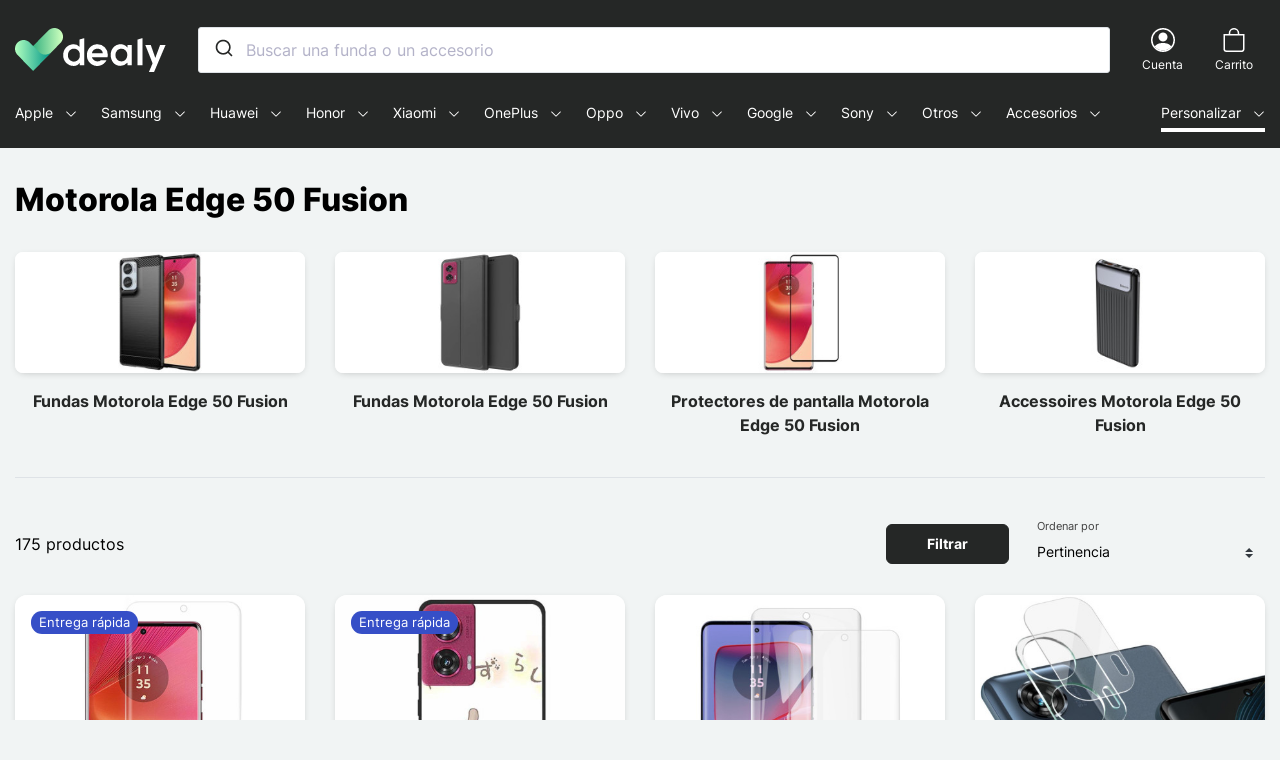

--- FILE ---
content_type: text/css
request_url: https://dealy.es/themes/macoque/assets/cache/theme-2807b9440.css
body_size: 31443
content:
@font-face{font-family:Inter;font-style:normal;font-weight:400;font-display:swap;src:local(""),url(../fonts/inter-v3-latin-regular.woff2) format("woff2"),url(../fonts/inter-v3-latin-regular.woff) format("woff")}@font-face{font-family:Inter;font-style:normal;font-weight:700;font-display:swap;src:local(""),url(../fonts/inter-v3-latin-700.woff2) format("woff2"),url(../fonts/inter-v3-latin-700.woff) format("woff")}@font-face{font-family:Inter;font-style:normal;font-weight:800;font-display:swap;src:local(""),url(../fonts/inter-v3-latin-800.woff2) format("woff2"),url(../fonts/inter-v3-latin-800.woff) format("woff")}*,:after,:before{box-sizing:border-box}html{font-family:sans-serif;line-height:1.15;-webkit-text-size-adjust:100%;-webkit-tap-highlight-color:rgba(0,0,0,0)}article,aside,figcaption,figure,footer,header,hgroup,main,nav,section{display:block}body{margin:0;font-family:Inter,-apple-system,blinkmacsystemfont,Segoe UI,Helvetica Neue,arial,Noto Sans,sans-serif,Apple Color Emoji,Segoe UI Emoji,Segoe UI Symbol,Noto Color Emoji;font-size:1rem;font-weight:400;line-height:1.5;color:#000;text-align:left;background-color:#f1f4f4}[tabindex="-1"]:focus:not(:focus-visible){outline:0!important}hr{box-sizing:content-box;height:0;overflow:visible}.c-account-landing__title,.c-history__img--watermark,.c-title-section,.u-h1,.u-h2,.u-h3,.u-h4,.u-h5,.u-h6,h1,h2,h3,h4,h5,h6{margin-top:0;margin-bottom:.5rem}p{margin-top:0;margin-bottom:1rem}abbr[data-original-title],abbr[title]{text-decoration:underline;-webkit-text-decoration:underline dotted;text-decoration:underline dotted;cursor:help;border-bottom:0;-webkit-text-decoration-skip-ink:none;text-decoration-skip-ink:none}address{font-style:normal;line-height:inherit}address,dl,ol,ul{margin-bottom:1rem}dl,ol,ul{margin-top:0}ol ol,ol ul,ul ol,ul ul{margin-bottom:0}dt{font-weight:700}dd{margin-bottom:.5rem;margin-left:0}blockquote{margin:0 0 1rem}b,strong{font-weight:bolder}small{font-size:80%}sub,sup{position:relative;font-size:75%;line-height:0;vertical-align:baseline}sub{bottom:-.25em}sup{top:-.5em}a{color:#252726;text-decoration:none;background-color:transparent}a:hover{color:#000;text-decoration:underline}a:not([href]):not([class]),a:not([href]):not([class]):hover{color:inherit;text-decoration:none}code,kbd,pre,samp{font-family:SFMono-Regular,Menlo,Monaco,Consolas,Liberation Mono,Courier New,monospace;font-size:1em}pre{margin-top:0;margin-bottom:1rem;overflow:auto;-ms-overflow-style:scrollbar}figure{margin:0 0 1rem}img{border-style:none}img,svg{vertical-align:middle}svg{overflow:hidden}table{border-collapse:collapse}caption{padding-top:.75rem;padding-bottom:.75rem;color:#6c757d;text-align:left;caption-side:bottom}th{text-align:inherit;text-align:-webkit-match-parent}label{display:inline-block;margin-bottom:.25rem}button{border-radius:0}button:focus{outline:1px dotted;outline:5px auto -webkit-focus-ring-color}button,input,optgroup,select,textarea{margin:0;font-family:inherit;font-size:inherit;line-height:inherit}button,input{overflow:visible}button,select{text-transform:none}[role=button]{cursor:pointer}select{word-wrap:normal}[type=button],[type=reset],[type=submit],button{-webkit-appearance:button}[type=button]:not(:disabled),[type=reset]:not(:disabled),[type=submit]:not(:disabled),button:not(:disabled){cursor:pointer}[type=button]::-moz-focus-inner,[type=reset]::-moz-focus-inner,[type=submit]::-moz-focus-inner,button::-moz-focus-inner{padding:0;border-style:none}input[type=checkbox],input[type=radio]{box-sizing:border-box;padding:0}textarea{overflow:auto;resize:vertical}fieldset{min-width:0;padding:0;margin:0;border:0}legend{display:block;width:100%;max-width:100%;padding:0;margin-bottom:.5rem;font-size:1.5rem;line-height:inherit;color:inherit;white-space:normal}@media (max-width:1200px){legend{font-size:calc(1.275rem + .3vw)}}progress{vertical-align:baseline}[type=number]::-webkit-inner-spin-button,[type=number]::-webkit-outer-spin-button{height:auto}[type=search]{outline-offset:-2px;-webkit-appearance:none}[type=search]::-webkit-search-decoration{-webkit-appearance:none}::-webkit-file-upload-button{font:inherit;-webkit-appearance:button}output{display:inline-block}summary{display:list-item;cursor:pointer}template{display:none}[hidden]{display:none!important}ul{padding:0;margin:0;list-style:none}a:hover{color:inherit;text-decoration:inherit}.form-control{display:block;width:100%;height:calc(1.5em + .875rem + 2px);padding:.4375rem .75rem;font-size:1rem;font-weight:400;line-height:1.5;color:#495057;background-color:#fff;background-clip:padding-box;border:1px solid #ced4da;border-radius:.5rem;transition:border-color .15s ease-in-out,box-shadow .15s ease-in-out}@media (prefers-reduced-motion:reduce){.form-control{transition:none}}.form-control::-ms-expand{background-color:transparent;border:0}.form-control:-moz-focusring{color:transparent;text-shadow:0 0 0 #495057}.form-control:focus{color:#495057;background-color:#fff;border-color:#000;outline:0;box-shadow:0 0 0 1px #000}.form-control::-moz-placeholder{color:#6c757d;opacity:1}.form-control:-ms-input-placeholder{color:#6c757d;opacity:1}.form-control::placeholder{color:#6c757d;opacity:1}.form-control:disabled,.form-control[readonly]{background-color:#e9ecef;opacity:1}input[type=date].form-control,input[type=datetime-local].form-control,input[type=month].form-control,input[type=time].form-control{-webkit-appearance:none;-moz-appearance:none;appearance:none}select.form-control:focus::-ms-value{color:#495057;background-color:#fff}.form-control-file,.form-control-range{display:block;width:100%}.col-form-label{padding-top:calc(.4375rem + 1px);padding-bottom:calc(.4375rem + 1px);margin-bottom:0;font-size:inherit;line-height:1.5}.col-form-label-lg{padding-top:calc(.5rem + 1px);padding-bottom:calc(.5rem + 1px);font-size:1.25rem;line-height:1.5}.col-form-label-sm{padding-top:calc(.25rem + 1px);padding-bottom:calc(.25rem + 1px);font-size:.875rem;line-height:1.5}.form-control-plaintext{display:block;width:100%;padding:.4375rem 0;margin-bottom:0;font-size:1rem;line-height:1.5;color:#000;background-color:transparent;border:solid transparent;border-width:1px 0}.form-control-plaintext.form-control-lg,.form-control-plaintext.form-control-sm{padding-right:0;padding-left:0}.form-control-sm{height:calc(1.5em + .5rem + 2px);padding:.25rem .5rem;font-size:.875rem;line-height:1.5;border-radius:.375rem}.form-control-lg{height:calc(1.5em + 1rem + 2px);padding:.5rem 1rem;font-size:1.25rem;line-height:1.5;border-radius:.75rem}select.form-control[multiple],select.form-control[size],textarea.form-control{height:auto}.form-group{margin-bottom:1.25rem}.form-text{display:block;margin-top:.25rem}.form-row{display:flex;flex-wrap:wrap;margin-right:-5px;margin-left:-5px}.form-row>.col,.form-row>[class*=col-]{padding-right:5px;padding-left:5px}.form-check{position:relative;display:block;padding-left:1.25rem}.form-check-input{position:absolute;margin-top:.3rem;margin-left:-1.25rem}.form-check-input:disabled~.form-check-label,.form-check-input[disabled]~.form-check-label{color:#6c757d}.form-check-label{margin-bottom:0}.form-check-inline{display:inline-flex;align-items:center;padding-left:0;margin-right:.75rem}.form-check-inline .form-check-input{position:static;margin-top:0;margin-right:.3125rem;margin-left:0}.valid-feedback{display:none;width:100%;margin-top:.25rem;font-size:.875rem;color:#2b8a3e}.valid-tooltip{position:absolute;top:100%;left:0;z-index:5;display:none;max-width:100%;padding:.25rem .5rem;margin-top:.1rem;font-size:.875rem;line-height:1.5;color:#fff;background-color:rgba(43,138,62,.9);border-radius:.5rem}.is-valid~.valid-feedback,.is-valid~.valid-tooltip,.was-validated :valid~.valid-feedback,.was-validated :valid~.valid-tooltip{display:block}.form-control.is-valid,.was-validated .form-control:valid{border-color:#2b8a3e;padding-right:calc(1.5em + .875rem);background-image:url("data:image/svg+xml;charset=utf-8,%3Csvg xmlns='http://www.w3.org/2000/svg' width='8' height='8'%3E%3Cpath fill='%232B8A3E' d='M2.3 6.73L.6 4.53c-.4-1.04.46-1.4 1.1-.8l1.1 1.4 3.4-3.8c.6-.63 1.6-.27 1.2.7l-4 4.6c-.43.5-.8.4-1.1.1z'/%3E%3C/svg%3E");background-repeat:no-repeat;background-position:right calc(.375em + .21875rem) center;background-size:calc(.75em + .4375rem) calc(.75em + .4375rem)}.form-control.is-valid:focus,.was-validated .form-control:valid:focus{border-color:#2b8a3e;box-shadow:0 0 0 .25rem rgba(43,138,62,.25)}.was-validated textarea.form-control:valid,textarea.form-control.is-valid{padding-right:calc(1.5em + .875rem);background-position:top calc(.375em + .21875rem) right calc(.375em + .21875rem)}.custom-select.is-valid,.was-validated .custom-select:valid{border-color:#2b8a3e;padding-right:calc(.75em + 2.40625rem);background:url("data:image/svg+xml;charset=utf-8,%3Csvg xmlns='http://www.w3.org/2000/svg' width='4' height='5'%3E%3Cpath fill='%23343a40' d='M2 0L0 2h4zm0 5L0 3h4z'/%3E%3C/svg%3E") no-repeat right .75rem center/8px 10px,url("data:image/svg+xml;charset=utf-8,%3Csvg xmlns='http://www.w3.org/2000/svg' width='8' height='8'%3E%3Cpath fill='%232B8A3E' d='M2.3 6.73L.6 4.53c-.4-1.04.46-1.4 1.1-.8l1.1 1.4 3.4-3.8c.6-.63 1.6-.27 1.2.7l-4 4.6c-.43.5-.8.4-1.1.1z'/%3E%3C/svg%3E") #fff no-repeat center right 1.75rem/calc(.75em + .4375rem) calc(.75em + .4375rem)}.custom-select.is-valid:focus,.was-validated .custom-select:valid:focus{border-color:#2b8a3e;box-shadow:0 0 0 .25rem rgba(43,138,62,.25)}.form-check-input.is-valid~.form-check-label,.was-validated .form-check-input:valid~.form-check-label{color:#2b8a3e}.form-check-input.is-valid~.valid-feedback,.form-check-input.is-valid~.valid-tooltip,.was-validated .form-check-input:valid~.valid-feedback,.was-validated .form-check-input:valid~.valid-tooltip{display:block}.custom-control-input.is-valid~.custom-control-label,.was-validated .custom-control-input:valid~.custom-control-label{color:#2b8a3e}.custom-control-input.is-valid~.custom-control-label:before,.was-validated .custom-control-input:valid~.custom-control-label:before{border-color:#2b8a3e}.custom-control-input.is-valid:checked~.custom-control-label:before,.was-validated .custom-control-input:valid:checked~.custom-control-label:before{border-color:#37b14f;background-color:#37b14f}.custom-control-input.is-valid:focus~.custom-control-label:before,.was-validated .custom-control-input:valid:focus~.custom-control-label:before{box-shadow:0 0 0 .25rem rgba(43,138,62,.25)}.custom-control-input.is-valid:focus:not(:checked)~.custom-control-label:before,.custom-file-input.is-valid~.custom-file-label,.was-validated .custom-control-input:valid:focus:not(:checked)~.custom-control-label:before,.was-validated .custom-file-input:valid~.custom-file-label{border-color:#2b8a3e}.custom-file-input.is-valid:focus~.custom-file-label,.was-validated .custom-file-input:valid:focus~.custom-file-label{border-color:#2b8a3e;box-shadow:0 0 0 .25rem rgba(43,138,62,.25)}.invalid-feedback{display:none;width:100%;margin-top:.25rem;font-size:.875rem;color:#c92a2a}.invalid-tooltip{position:absolute;top:100%;left:0;z-index:5;display:none;max-width:100%;padding:.25rem .5rem;margin-top:.1rem;font-size:.875rem;line-height:1.5;color:#fff;background-color:rgba(201,42,42,.9);border-radius:.5rem}.is-invalid~.invalid-feedback,.is-invalid~.invalid-tooltip,.was-validated :invalid~.invalid-feedback,.was-validated :invalid~.invalid-tooltip{display:block}.form-control.is-invalid,.was-validated .form-control:invalid{border-color:#c92a2a;padding-right:calc(1.5em + .875rem);background-image:url("data:image/svg+xml;charset=utf-8,%3Csvg xmlns='http://www.w3.org/2000/svg' width='12' height='12' fill='none' stroke='%23C92A2A'%3E%3Ccircle cx='6' cy='6' r='4.5'/%3E%3Cpath stroke-linejoin='round' d='M5.8 3.6h.4L6 6.5z'/%3E%3Ccircle cx='6' cy='8.2' r='.6' fill='%23C92A2A' stroke='none'/%3E%3C/svg%3E");background-repeat:no-repeat;background-position:right calc(.375em + .21875rem) center;background-size:calc(.75em + .4375rem) calc(.75em + .4375rem)}.form-control.is-invalid:focus,.was-validated .form-control:invalid:focus{border-color:#c92a2a;box-shadow:0 0 0 .25rem rgba(201,42,42,.25)}.was-validated textarea.form-control:invalid,textarea.form-control.is-invalid{padding-right:calc(1.5em + .875rem);background-position:top calc(.375em + .21875rem) right calc(.375em + .21875rem)}.custom-select.is-invalid,.was-validated .custom-select:invalid{border-color:#c92a2a;padding-right:calc(.75em + 2.40625rem);background:url("data:image/svg+xml;charset=utf-8,%3Csvg xmlns='http://www.w3.org/2000/svg' width='4' height='5'%3E%3Cpath fill='%23343a40' d='M2 0L0 2h4zm0 5L0 3h4z'/%3E%3C/svg%3E") no-repeat right .75rem center/8px 10px,url("data:image/svg+xml;charset=utf-8,%3Csvg xmlns='http://www.w3.org/2000/svg' width='12' height='12' fill='none' stroke='%23C92A2A'%3E%3Ccircle cx='6' cy='6' r='4.5'/%3E%3Cpath stroke-linejoin='round' d='M5.8 3.6h.4L6 6.5z'/%3E%3Ccircle cx='6' cy='8.2' r='.6' fill='%23C92A2A' stroke='none'/%3E%3C/svg%3E") #fff no-repeat center right 1.75rem/calc(.75em + .4375rem) calc(.75em + .4375rem)}.custom-select.is-invalid:focus,.was-validated .custom-select:invalid:focus{border-color:#c92a2a;box-shadow:0 0 0 .25rem rgba(201,42,42,.25)}.form-check-input.is-invalid~.form-check-label,.was-validated .form-check-input:invalid~.form-check-label{color:#c92a2a}.form-check-input.is-invalid~.invalid-feedback,.form-check-input.is-invalid~.invalid-tooltip,.was-validated .form-check-input:invalid~.invalid-feedback,.was-validated .form-check-input:invalid~.invalid-tooltip{display:block}.custom-control-input.is-invalid~.custom-control-label,.was-validated .custom-control-input:invalid~.custom-control-label{color:#c92a2a}.custom-control-input.is-invalid~.custom-control-label:before,.was-validated .custom-control-input:invalid~.custom-control-label:before{border-color:#c92a2a}.custom-control-input.is-invalid:checked~.custom-control-label:before,.was-validated .custom-control-input:invalid:checked~.custom-control-label:before{border-color:#da4c4c;background-color:#da4c4c}.custom-control-input.is-invalid:focus~.custom-control-label:before,.was-validated .custom-control-input:invalid:focus~.custom-control-label:before{box-shadow:0 0 0 .25rem rgba(201,42,42,.25)}.custom-control-input.is-invalid:focus:not(:checked)~.custom-control-label:before,.custom-file-input.is-invalid~.custom-file-label,.was-validated .custom-control-input:invalid:focus:not(:checked)~.custom-control-label:before,.was-validated .custom-file-input:invalid~.custom-file-label{border-color:#c92a2a}.custom-file-input.is-invalid:focus~.custom-file-label,.was-validated .custom-file-input:invalid:focus~.custom-file-label{border-color:#c92a2a;box-shadow:0 0 0 .25rem rgba(201,42,42,.25)}.form-inline{display:flex;flex-flow:row wrap;align-items:center}.form-inline .form-check{width:100%}@media (min-width:576px){.form-inline label{justify-content:center}.form-inline .form-group,.form-inline label{display:flex;align-items:center;margin-bottom:0}.form-inline .form-group{flex:0 0 auto;flex-flow:row wrap}.form-inline .form-control{display:inline-block;width:auto;vertical-align:middle}.form-inline .form-control-plaintext{display:inline-block}.form-inline .custom-select,.form-inline .input-group{width:auto}.form-inline .form-check{display:flex;align-items:center;justify-content:center;width:auto;padding-left:0}.form-inline .form-check-input{position:relative;flex-shrink:0;margin-top:0;margin-right:.25rem;margin-left:0}.form-inline .custom-control{align-items:center;justify-content:center}.form-inline .custom-control-label{margin-bottom:0}}.img-fluid,.img-thumbnail{max-width:100%;height:auto}.img-thumbnail{padding:.25rem;background-color:#f1f4f4;border:1px solid #dee2e6;border-radius:.5rem}.figure{display:inline-block}.figure-img{margin-bottom:.5rem;line-height:1}.figure-caption{font-size:90%;color:#6c757d}.table{width:100%;margin-bottom:1rem;color:#000}.table td,.table th{padding:.75rem;vertical-align:top;border-top:1px solid #dee2e6}.table thead th{vertical-align:bottom;border-bottom:2px solid #dee2e6}.table tbody+tbody{border-top:2px solid #dee2e6}.table-sm td,.table-sm th{padding:.3rem}.table-bordered,.table-bordered td,.table-bordered th{border:1px solid #dee2e6}.table-bordered thead td,.table-bordered thead th{border-bottom-width:2px}.table-borderless tbody+tbody,.table-borderless td,.table-borderless th,.table-borderless thead th{border:0}.table-striped tbody tr:nth-of-type(odd){background-color:rgba(0,0,0,.05)}.table-hover tbody tr:hover{color:#000}.table-active,.table-active>td,.table-active>th,.table-hover .table-active:hover,.table-hover .table-active:hover>td,.table-hover .table-active:hover>th,.table-hover tbody tr:hover{background-color:rgba(0,0,0,.075)}.table .thead-dark th{color:#fff;background-color:#343a40;border-color:#454d55}.table .thead-light th{color:#495057;background-color:#e9ecef;border-color:#dee2e6}.table-dark{color:#fff;background-color:#343a40}.table-dark td,.table-dark th,.table-dark thead th{border-color:#454d55}.table-dark.table-bordered{border:0}.table-dark.table-striped tbody tr:nth-of-type(odd){background-color:hsla(0,0%,100%,.05)}.table-dark.table-hover tbody tr:hover{color:#fff;background-color:hsla(0,0%,100%,.075)}@media (max-width:575.98px){.table-responsive-sm{display:block;width:100%;overflow-x:auto;-webkit-overflow-scrolling:touch}.table-responsive-sm>.table-bordered{border:0}}@media (max-width:767.98px){.table-responsive-md{display:block;width:100%;overflow-x:auto;-webkit-overflow-scrolling:touch}.table-responsive-md>.table-bordered{border:0}}@media (max-width:991.98px){.table-responsive-lg{display:block;width:100%;overflow-x:auto;-webkit-overflow-scrolling:touch}.table-responsive-lg>.table-bordered{border:0}}@media (max-width:1199.98px){.table-responsive-xl{display:block;width:100%;overflow-x:auto;-webkit-overflow-scrolling:touch}.table-responsive-xl>.table-bordered{border:0}}.table-responsive{display:block;width:100%;overflow-x:auto;-webkit-overflow-scrolling:touch}.table-responsive>.table-bordered{border:0}.c-account-landing__title,.c-history__img--watermark,.c-title-section,.h1,.h2,.h3,.h4,.h5,.h6,.u-h1,.u-h2,.u-h3,.u-h4,.u-h5,.u-h6,h1,h2,h3,h4,h5,h6{margin-bottom:.5rem;font-weight:800;line-height:1.2}.c-account-landing__title,.c-title-section,.h1,.u-h1,h1{font-size:2rem}@media (max-width:1200px){.c-account-landing__title,.c-title-section,.h1,.u-h1,h1{font-size:calc(1.325rem + .9vw)}}.c-history__img--watermark,.h2,.u-h2,h2{font-size:1.5rem}@media (max-width:1200px){.c-history__img--watermark,.h2,.u-h2,h2{font-size:calc(1.275rem + .3vw)}}.h3,.u-h3,h3{font-size:1.25rem}.h4,.h5,.u-h4,.u-h5,h4,h5{font-size:1.125rem}.h6,.u-h6,h6{font-size:1rem}.lead,.u-txt-lead{font-size:1.25rem;font-weight:400}.display-1{font-size:3rem;font-weight:800;line-height:1.2}@media (max-width:1200px){.display-1{font-size:calc(1.425rem + 2.1vw)}}.display-2{font-size:5.5rem;font-weight:300;line-height:1.2}@media (max-width:1200px){.display-2{font-size:calc(1.675rem + 5.1vw)}}.display-3{font-size:4.5rem;font-weight:300;line-height:1.2}@media (max-width:1200px){.display-3{font-size:calc(1.575rem + 3.9vw)}}.display-4{font-size:3.5rem;font-weight:300;line-height:1.2}@media (max-width:1200px){.display-4{font-size:calc(1.475rem + 2.7vw)}}hr{margin-top:1rem;margin-bottom:1rem;border:0;border-top:1px solid #dee2e6}.small,.u-txt-sm,.u-txt-xs,small{font-size:.875rem;font-weight:400}.mark,mark{padding:.2em;background-color:#fcf8e3}.list-inline,.list-unstyled{padding-left:0;list-style:none}.list-inline-item{display:inline-block}.list-inline-item:not(:last-child){margin-right:.5rem}.initialism{font-size:90%;text-transform:uppercase}.blockquote{margin-bottom:1rem;font-size:1.25rem}.blockquote-footer{display:block;font-size:.875rem;color:#6c757d}.blockquote-footer:before{content:"\2014\00A0"}.col,.col-auto,.col-lg-1,.col-lg-2,.col-lg-3,.col-lg-4,.col-lg-5,.col-lg-6,.col-lg-7,.col-lg-8,.col-lg-9,.col-lg-10,.col-lg-11,.col-md-3,.col-md-4,.col-md-6,.col-md-8,.col-md-11,.col-sm-1,.col-sm-3,.col-sm-4,.col-sm-5,.col-sm-6,.col-sm-8,.col-sm-9,.col-sm-11{position:relative;width:100%;padding-right:15px;padding-left:15px}.col-auto{flex:0 0 auto;width:auto;max-width:100%}.col-1{flex:0 0 8.33333%;max-width:8.33333%}.col-1,.col-2{padding-right:15px;padding-left:15px}.col-2{flex:0 0 16.66667%;max-width:16.66667%}.col-3{flex:0 0 25%;max-width:25%}.col-3,.col-4{padding-right:15px;padding-left:15px}.col-4{flex:0 0 33.33333%;max-width:33.33333%}.col-5,.col-xs-5{flex:0 0 41.66667%;max-width:41.66667%}.col-5,.col-6,.col-xs-5{padding-right:15px;padding-left:15px}.col-6{flex:0 0 50%;max-width:50%}.col-9,.col-xs-9{flex:0 0 75%;max-width:75%}.col-9,.col-12,.col-xs-9{padding-right:15px;padding-left:15px}.col-12{flex:0 0 100%;max-width:100%}@media (min-width:576px){.col-sm-1{flex:0 0 8.33333%;max-width:8.33333%}.col-sm-3{flex:0 0 25%;max-width:25%}.col-sm-4{flex:0 0 33.33333%;max-width:33.33333%}.col-sm-5{flex:0 0 41.66667%;max-width:41.66667%}.col-sm-6{flex:0 0 50%;max-width:50%}.col-sm-8{flex:0 0 66.66667%;max-width:66.66667%}.col-sm-9{flex:0 0 75%;max-width:75%}.col-sm-11{flex:0 0 91.66667%;max-width:91.66667%}}@media (min-width:768px){.col-md-3{flex:0 0 25%;max-width:25%}.col-md-4{flex:0 0 33.33333%;max-width:33.33333%}.col-md-6{flex:0 0 50%;max-width:50%}.col-md-8{flex:0 0 66.66667%;max-width:66.66667%}.col-md-11{flex:0 0 91.66667%;max-width:91.66667%}}@media (min-width:992px){.col-lg-1{flex:0 0 8.33333%;max-width:8.33333%}.col-lg-2{flex:0 0 16.66667%;max-width:16.66667%}.col-lg-3{flex:0 0 25%;max-width:25%}.col-lg-4{flex:0 0 33.33333%;max-width:33.33333%}.col-lg-5{flex:0 0 41.66667%;max-width:41.66667%}.col-lg-6{flex:0 0 50%;max-width:50%}.col-lg-7{flex:0 0 58.33333%;max-width:58.33333%}.col-lg-8{flex:0 0 66.66667%;max-width:66.66667%}.col-lg-9{flex:0 0 75%;max-width:75%}.col-lg-10{flex:0 0 83.33333%;max-width:83.33333%}.col-lg-11{flex:0 0 91.66667%;max-width:91.66667%}}.row{display:flex;flex-wrap:wrap;margin-right:-15px;margin-left:-15px}.no-gutters{margin-right:0;margin-left:0}.no-gutters>.col,.no-gutters>[class*=col-]{padding-right:0;padding-left:0}.o-layout{display:flex;justify-content:space-between;width:100%;flex-wrap:nowrap}.o-layout--center-x{justify-content:center}.o-layout--center-y{align-items:center}.o-layout--start{justify-content:flex-start}.o-layout--end{justify-content:flex-end}.offset,.offset-0{position:relative;width:100%;padding-right:15px;padding-left:15px}.offset-0{margin-left:0}@media (min-width:992px){.offset-lg-1{margin-left:8.33333%}.offset-lg-1,.offset-lg-2{position:relative;width:100%;padding-right:15px;padding-left:15px}.offset-lg-2{margin-left:16.66667%}}.container,.o-wrapper{width:100%;padding-right:15px;padding-left:15px;margin-right:auto;margin-left:auto}@media (min-width:1500px){.container,.o-wrapper{max-width:1440px}}.container-fluid{width:100%;padding-right:15px;padding-left:15px;margin-right:auto;margin-left:auto}@media (min-width:1500px){.o-wrapper{max-width:1440px}}.o-wrapper--fullbleed{width:100vw;max-width:100vw;margin-left:-15px;margin-right:-15px}@media (min-width:1500px){.o-wrapper--fullbleed{margin-left:calc(-50vw + 705px);margin-right:calc(-50vw + 705px)}}.btn,.c-btn-pill,.c-collapse__btn{display:inline-block;font-weight:700;color:#000;text-align:center;white-space:nowrap;vertical-align:middle;-webkit-user-select:none;-moz-user-select:none;-ms-user-select:none;user-select:none;background-color:transparent;border:1px solid transparent;padding:.625rem 2.5rem;font-size:.875rem;line-height:1.3;border-radius:.375rem;transition:color .15s ease-in-out,background-color .15s ease-in-out,border-color .15s ease-in-out,box-shadow .15s ease-in-out}@media (prefers-reduced-motion:reduce){.btn,.c-btn-pill,.c-collapse__btn{transition:none}}.btn:hover,.c-btn-pill:hover,.c-collapse__btn:hover{color:#000;text-decoration:none}.btn.focus,.btn:focus,.c-btn-pill:focus,.c-collapse__btn:focus,.focus.c-btn-pill,.focus.c-collapse__btn{outline:0;box-shadow:0 0 0 .25rem rgba(37,39,38,.25)}.btn.disabled,.btn:disabled,.c-btn-pill:disabled,.c-collapse__btn:disabled,.disabled.c-btn-pill,.disabled.c-collapse__btn{opacity:.65}.btn:not(:disabled):not(.disabled),.c-btn-pill:not(:disabled):not(.disabled),.c-collapse__btn:not(:disabled):not(.disabled){cursor:pointer}a.btn.disabled,a.disabled.c-btn-pill,a.disabled.c-collapse__btn,fieldset:disabled a.btn,fieldset:disabled a.c-btn-pill,fieldset:disabled a.c-collapse__btn{pointer-events:none}.btn-primary,.c-checkout-panel__head .nav-link.active,.c-pushcat__nav-btn.active{color:#fff;background-color:#252726;border-color:#252726}.btn-primary:hover,.c-checkout-panel__head .nav-link.active:hover,.c-pushcat__nav-btn.active:hover{color:#fff;background-color:#121313;border-color:#0c0d0d}.btn-primary.focus,.btn-primary:focus,.c-checkout-panel__head .focus.nav-link.active,.c-checkout-panel__head .nav-link.active:focus,.c-pushcat__nav-btn.active:focus,.focus.c-pushcat__nav-btn.active{color:#fff;background-color:#121313;border-color:#0c0d0d;box-shadow:0 0 0 .25rem rgba(70,71,71,.5)}.btn-primary.disabled,.btn-primary:disabled,.c-checkout-panel__head .disabled.nav-link.active,.c-checkout-panel__head .nav-link.active:disabled,.c-pushcat__nav-btn.active:disabled,.disabled.c-pushcat__nav-btn.active{color:#fff;background-color:#252726;border-color:#252726}.btn-primary:not(:disabled):not(.disabled).active,.btn-primary:not(:disabled):not(.disabled):active,.c-checkout-panel__head .nav-link.active:not(:disabled):not(.disabled):active,.c-checkout-panel__head .nav-link:not(:disabled):not(.disabled).active,.c-checkout-panel__head .show>.dropdown-toggle.nav-link.active,.c-pushcat__nav-btn.active:not(:disabled):not(.disabled):active,.c-pushcat__nav-btn:not(:disabled):not(.disabled).active,.show>.btn-primary.dropdown-toggle,.show>.dropdown-toggle.c-pushcat__nav-btn.active{color:#fff;background-color:#0c0d0d;border-color:#060606}.btn-primary:not(:disabled):not(.disabled).active:focus,.btn-primary:not(:disabled):not(.disabled):active:focus,.c-checkout-panel__head .nav-link.active:not(:disabled):not(.disabled):active:focus,.c-checkout-panel__head .nav-link:not(:disabled):not(.disabled).active:focus,.c-checkout-panel__head .show>.dropdown-toggle.nav-link.active:focus,.c-pushcat__nav-btn.active:not(:disabled):not(.disabled):active:focus,.c-pushcat__nav-btn:not(:disabled):not(.disabled).active:focus,.show>.btn-primary.dropdown-toggle:focus,.show>.dropdown-toggle.c-pushcat__nav-btn.active:focus{box-shadow:0 0 0 .25rem rgba(70,71,71,.5)}.btn-secondary,.c-checkout-panel__head .nav-link:not(.active){color:#212529;background-color:#fff;border-color:#fff}.btn-secondary:hover,.c-checkout-panel__head .nav-link:hover:not(.active){color:#212529;background-color:#ececec;border-color:#e6e6e6}.btn-secondary.focus,.btn-secondary:focus,.c-checkout-panel__head .focus.nav-link:not(.active),.c-checkout-panel__head .nav-link:focus:not(.active){color:#212529;background-color:#ececec;border-color:#e6e6e6;box-shadow:0 0 0 .25rem rgba(222,222,223,.5)}.btn-secondary.disabled,.btn-secondary:disabled,.c-checkout-panel__head .disabled.nav-link:not(.active),.c-checkout-panel__head .nav-link:disabled:not(.active){color:#212529;background-color:#fff;border-color:#fff}.btn-secondary:not(:disabled):not(.disabled).active,.btn-secondary:not(:disabled):not(.disabled):active,.c-checkout-panel__head .nav-link:not(:disabled):not(.disabled).active:not(.active),.c-checkout-panel__head .nav-link:not(:disabled):not(.disabled):active:not(.active),.c-checkout-panel__head .show>.dropdown-toggle.nav-link:not(.active),.show>.btn-secondary.dropdown-toggle{color:#212529;background-color:#e6e6e6;border-color:#dfdfdf}.btn-secondary:not(:disabled):not(.disabled).active:focus,.btn-secondary:not(:disabled):not(.disabled):active:focus,.c-checkout-panel__head .nav-link:not(:disabled):not(.disabled).active:focus:not(.active),.c-checkout-panel__head .nav-link:not(:disabled):not(.disabled):active:focus:not(.active),.c-checkout-panel__head .show>.dropdown-toggle.nav-link:focus:not(.active),.show>.btn-secondary.dropdown-toggle:focus{box-shadow:0 0 0 .25rem rgba(222,222,223,.5)}.btn-tertiary{color:#fff;background-color:#25ae88;border-color:#25ae88}.btn-tertiary.focus,.btn-tertiary:focus,.btn-tertiary:hover{color:#fff;background-color:#1e8e6f;border-color:#1c8467}.btn-tertiary.focus,.btn-tertiary:focus{box-shadow:0 0 0 .25rem rgba(70,186,154,.5)}.btn-tertiary.disabled,.btn-tertiary:disabled{color:#fff;background-color:#25ae88;border-color:#25ae88}.btn-tertiary:not(:disabled):not(.disabled).active,.btn-tertiary:not(:disabled):not(.disabled):active,.show>.btn-tertiary.dropdown-toggle{color:#fff;background-color:#1c8467;border-color:#1a795f}.btn-tertiary:not(:disabled):not(.disabled).active:focus,.btn-tertiary:not(:disabled):not(.disabled):active:focus,.show>.btn-tertiary.dropdown-toggle:focus{box-shadow:0 0 0 .25rem rgba(70,186,154,.5)}.btn-outline-primary{color:#252726;border-color:#252726}.btn-outline-primary:hover{color:#fff;background-color:#252726;border-color:#252726}.btn-outline-primary.focus,.btn-outline-primary:focus{box-shadow:0 0 0 .25rem rgba(37,39,38,.5)}.btn-outline-primary.disabled,.btn-outline-primary:disabled{color:#252726;background-color:transparent}.btn-outline-primary:not(:disabled):not(.disabled).active,.btn-outline-primary:not(:disabled):not(.disabled):active,.show>.btn-outline-primary.dropdown-toggle{color:#fff;background-color:#252726;border-color:#252726}.btn-outline-primary:not(:disabled):not(.disabled).active:focus,.btn-outline-primary:not(:disabled):not(.disabled):active:focus,.show>.btn-outline-primary.dropdown-toggle:focus{box-shadow:0 0 0 .25rem rgba(37,39,38,.5)}.btn-outline-secondary{color:#fff;border-color:#fff}.btn-outline-secondary:hover{color:#212529;background-color:#fff;border-color:#fff}.btn-outline-secondary.focus,.btn-outline-secondary:focus{box-shadow:0 0 0 .25rem hsla(0,0%,100%,.5)}.btn-outline-secondary.disabled,.btn-outline-secondary:disabled{color:#fff;background-color:transparent}.btn-outline-secondary:not(:disabled):not(.disabled).active,.btn-outline-secondary:not(:disabled):not(.disabled):active,.show>.btn-outline-secondary.dropdown-toggle{color:#212529;background-color:#fff;border-color:#fff}.btn-outline-secondary:not(:disabled):not(.disabled).active:focus,.btn-outline-secondary:not(:disabled):not(.disabled):active:focus,.show>.btn-outline-secondary.dropdown-toggle:focus{box-shadow:0 0 0 .25rem hsla(0,0%,100%,.5)}.btn-outline-tertiary{color:#25ae88;border-color:#25ae88}.btn-outline-tertiary:hover{color:#fff;background-color:#25ae88;border-color:#25ae88}.btn-outline-tertiary.focus,.btn-outline-tertiary:focus{box-shadow:0 0 0 .25rem rgba(37,174,136,.5)}.btn-outline-tertiary.disabled,.btn-outline-tertiary:disabled{color:#25ae88;background-color:transparent}.btn-outline-tertiary:not(:disabled):not(.disabled).active,.btn-outline-tertiary:not(:disabled):not(.disabled):active,.show>.btn-outline-tertiary.dropdown-toggle{color:#fff;background-color:#25ae88;border-color:#25ae88}.btn-outline-tertiary:not(:disabled):not(.disabled).active:focus,.btn-outline-tertiary:not(:disabled):not(.disabled):active:focus,.show>.btn-outline-tertiary.dropdown-toggle:focus{box-shadow:0 0 0 .25rem rgba(37,174,136,.5)}.btn-link,.c-btn--nopad,.c-collapse__btn{font-weight:400;color:#252726;text-decoration:none}.btn-link:hover,.c-btn--nopad:hover,.c-collapse__btn:hover{color:#000;text-decoration:underline}.btn-link.focus,.btn-link:focus,.c-btn--nopad:focus,.c-collapse__btn:focus,.focus.c-btn--nopad,.focus.c-collapse__btn{text-decoration:underline}.btn-link.disabled,.btn-link:disabled,.c-btn--nopad:disabled,.c-collapse__btn:disabled,.disabled.c-btn--nopad,.disabled.c-collapse__btn{color:#6c757d;pointer-events:none}.btn-group-lg>.btn,.btn-group-lg>.c-btn-pill,.btn-group-lg>.c-collapse__btn,.btn-lg{padding:.875rem 3rem;font-size:1rem;line-height:1.25;border-radius:.5rem}.btn-group-sm>.btn,.btn-group-sm>.c-btn-pill,.btn-group-sm>.c-collapse__btn,.btn-sm{padding:.5rem .75rem;font-size:.8125rem;line-height:1.23077;border-radius:.375rem}.btn-block{display:block;width:100%}.btn-block+.btn-block{margin-top:.5rem}input[type=button].btn-block,input[type=reset].btn-block,input[type=submit].btn-block{width:100%}.custom-control{position:relative;z-index:1;display:block;min-height:1.5rem;padding-left:1.75rem;-webkit-print-color-adjust:exact;color-adjust:exact}.custom-control-inline{display:inline-flex;margin-right:1rem}.custom-control-input{position:absolute;left:0;z-index:-1;width:1.25rem;height:1.375rem;opacity:0}.custom-control-input:checked~.custom-control-label:before{color:#252726;border-color:#252726;background-color:#fff}.custom-control-input:focus~.custom-control-label:before{box-shadow:0 0 0 1px #000}.custom-control-input:focus:not(:checked)~.custom-control-label:before{border-color:#000}.custom-control-input:not(:disabled):active~.custom-control-label:before{color:#fff;background-color:#7c837f;border-color:#7c837f}.custom-control-input:disabled~.custom-control-label,.custom-control-input[disabled]~.custom-control-label{color:#6c757d}.custom-control-input:disabled~.custom-control-label:before,.custom-control-input[disabled]~.custom-control-label:before{background-color:#e9ecef}.custom-control-label{position:relative;margin-bottom:0;vertical-align:top}.custom-control-label:before{pointer-events:none;background-color:#d9d9d9;border:1px solid #bfbfbf}.custom-control-label:after,.custom-control-label:before{position:absolute;top:.125rem;left:-1.75rem;display:block;width:1.25rem;height:1.25rem;content:""}.custom-control-label:after{background:no-repeat 50%/50% 50%}.custom-checkbox .custom-control-label:before{border-radius:.25rem}.custom-checkbox .custom-control-input:checked~.custom-control-label:after{background-image:url("data:image/svg+xml;charset=utf-8,%3Csvg xmlns='http://www.w3.org/2000/svg' width='8' height='8'%3E%3Cpath fill='%23252726' d='M6.564.75l-3.59 3.612-1.538-1.55L0 4.26l2.974 2.99L8 2.193z'/%3E%3C/svg%3E")}.custom-checkbox .custom-control-input:indeterminate~.custom-control-label:before{border-color:#252726;background-color:#252726}.custom-checkbox .custom-control-input:indeterminate~.custom-control-label:after{background-image:url("data:image/svg+xml;charset=utf-8,%3Csvg xmlns='http://www.w3.org/2000/svg' width='4' height='4'%3E%3Cpath stroke='%23252726' d='M0 2h4'/%3E%3C/svg%3E")}.custom-checkbox .custom-control-input:disabled:checked~.custom-control-label:before{background-color:rgba(37,39,38,.5)}.custom-checkbox .custom-control-input:disabled:indeterminate~.custom-control-label:before{background-color:rgba(37,39,38,.5)}.custom-radio .custom-control-label:before{border-radius:50%}.custom-radio .custom-control-input:checked~.custom-control-label:after{background-image:url("data:image/svg+xml;charset=utf-8,%3Csvg xmlns='http://www.w3.org/2000/svg' width='12' height='12' viewBox='-4 -4 8 8'%3E%3Ccircle r='3' fill='%23252726'/%3E%3C/svg%3E")}.custom-radio .custom-control-input:disabled:checked~.custom-control-label:before{background-color:rgba(37,39,38,.5)}.custom-switch{padding-left:2.6875rem}.custom-switch .custom-control-label:before{left:-2.6875rem;width:2.1875rem;pointer-events:all;border-radius:.625rem}.custom-switch .custom-control-label:after{top:calc(.125rem + 2px);left:calc(-2.6875rem + 2px);width:calc(1.25rem - 4px);height:calc(1.25rem - 4px);background-color:#bfbfbf;border-radius:.625rem;transition:transform .15s ease-in-out,background-color .15s ease-in-out,border-color .15s ease-in-out,box-shadow .15s ease-in-out}@media (prefers-reduced-motion:reduce){.custom-switch .custom-control-label:after{transition:none}}.custom-switch .custom-control-input:checked~.custom-control-label:after{background-color:#d9d9d9;transform:translateX(.9375rem)}.custom-switch .custom-control-input:disabled:checked~.custom-control-label:before{background-color:rgba(37,39,38,.5)}.custom-select{display:inline-block;width:100%;height:calc(1.5em + .875rem + 2px);padding:.4375rem 1.75rem .4375rem .75rem;font-size:1rem;font-weight:400;line-height:1.5;color:#495057;vertical-align:middle;background:#fff url("data:image/svg+xml;charset=utf-8,%3Csvg xmlns='http://www.w3.org/2000/svg' width='4' height='5'%3E%3Cpath fill='%23343a40' d='M2 0L0 2h4zm0 5L0 3h4z'/%3E%3C/svg%3E") no-repeat right .75rem center/8px 10px;border:1px solid #ced4da;border-radius:.5rem;-webkit-appearance:none;-moz-appearance:none;appearance:none}.custom-select:focus{border-color:#000;outline:0;box-shadow:0 0 0 .25rem rgba(37,39,38,.25)}.custom-select:focus::-ms-value{color:#495057;background-color:#fff}.custom-select[multiple],.custom-select[size]:not([size="1"]){height:auto;padding-right:.75rem;background-image:none}.custom-select:disabled{color:#6c757d;background-color:#e9ecef}.custom-select::-ms-expand{display:none}.custom-select:-moz-focusring{color:transparent;text-shadow:0 0 0 #495057}.custom-select-sm{height:calc(1.5em + .5rem + 2px);padding-top:.25rem;padding-bottom:.25rem;padding-left:.5rem;font-size:.875rem}.custom-select-lg{height:calc(1.5em + 1rem + 2px);padding-top:.5rem;padding-bottom:.5rem;padding-left:1rem;font-size:1.25rem}.custom-file{display:inline-block;margin-bottom:0}.custom-file,.custom-file-input{position:relative;width:100%;height:calc(1.5em + .875rem + 2px)}.custom-file-input{z-index:2;margin:0;opacity:0}.custom-file-input:focus~.custom-file-label{border-color:#000;box-shadow:0 0 0 1px #000}.custom-file-input:disabled~.custom-file-label,.custom-file-input[disabled]~.custom-file-label{background-color:#e9ecef}.custom-file-input:lang(en)~.custom-file-label:after{content:"Browse"}.custom-file-input~.custom-file-label[data-browse]:after{content:attr(data-browse)}.custom-file-label{left:0;z-index:1;height:calc(1.5em + .875rem + 2px);font-weight:400;background-color:#fff;border:1px solid #ced4da;border-radius:.5rem}.custom-file-label,.custom-file-label:after{position:absolute;top:0;right:0;padding:.4375rem .75rem;line-height:1.5;color:#495057}.custom-file-label:after{bottom:0;z-index:3;display:block;height:calc(1.5em + .875rem);content:"Browse";background-color:#e9ecef;border-left:inherit;border-radius:0 .5rem .5rem 0}.custom-range{width:100%;height:1.5rem;padding:0;background-color:transparent;-webkit-appearance:none;-moz-appearance:none;appearance:none}.custom-range:focus{outline:none}.custom-range:focus::-webkit-slider-thumb{box-shadow:0 0 0 1px #f1f4f4,0 0 0 1px #000}.custom-range:focus::-moz-range-thumb{box-shadow:0 0 0 1px #f1f4f4,0 0 0 1px #000}.custom-range:focus::-ms-thumb{box-shadow:0 0 0 1px #f1f4f4,0 0 0 1px #000}.custom-range::-moz-focus-outer{border:0}.custom-range::-webkit-slider-thumb{width:1rem;height:1rem;margin-top:-.25rem;background-color:#252726;border:0;border-radius:1rem;-webkit-transition:background-color .15s ease-in-out,border-color .15s ease-in-out,box-shadow .15s ease-in-out;transition:background-color .15s ease-in-out,border-color .15s ease-in-out,box-shadow .15s ease-in-out;-webkit-appearance:none;appearance:none}@media (prefers-reduced-motion:reduce){.custom-range::-webkit-slider-thumb{-webkit-transition:none;transition:none}}.custom-range::-webkit-slider-thumb:active{background-color:#7c837f}.custom-range::-webkit-slider-runnable-track{width:100%;height:.5rem;color:transparent;cursor:pointer;background-color:#dee2e6;border-color:transparent;border-radius:1rem}.custom-range::-moz-range-thumb{width:1rem;height:1rem;background-color:#252726;border:0;border-radius:1rem;-moz-transition:background-color .15s ease-in-out,border-color .15s ease-in-out,box-shadow .15s ease-in-out;transition:background-color .15s ease-in-out,border-color .15s ease-in-out,box-shadow .15s ease-in-out;-moz-appearance:none;appearance:none}@media (prefers-reduced-motion:reduce){.custom-range::-moz-range-thumb{-moz-transition:none;transition:none}}.custom-range::-moz-range-thumb:active{background-color:#7c837f}.custom-range::-moz-range-track{width:100%;height:.5rem;color:transparent;cursor:pointer;background-color:#dee2e6;border-color:transparent;border-radius:1rem}.custom-range::-ms-thumb{width:1rem;height:1rem;margin-top:0;margin-right:.25rem;margin-left:.25rem;background-color:#252726;border:0;border-radius:1rem;-ms-transition:background-color .15s ease-in-out,border-color .15s ease-in-out,box-shadow .15s ease-in-out;transition:background-color .15s ease-in-out,border-color .15s ease-in-out,box-shadow .15s ease-in-out;appearance:none}@media (prefers-reduced-motion:reduce){.custom-range::-ms-thumb{-ms-transition:none;transition:none}}.custom-range::-ms-thumb:active{background-color:#7c837f}.custom-range::-ms-track{width:100%;height:.5rem;color:transparent;cursor:pointer;background-color:transparent;border-color:transparent;border-width:.5rem}.custom-range::-ms-fill-lower,.custom-range::-ms-fill-upper{background-color:#dee2e6;border-radius:1rem}.custom-range::-ms-fill-upper{margin-right:15px}.custom-range:disabled::-webkit-slider-thumb{background-color:#adb5bd}.custom-range:disabled::-webkit-slider-runnable-track{cursor:default}.custom-range:disabled::-moz-range-thumb{background-color:#adb5bd}.custom-range:disabled::-moz-range-track{cursor:default}.custom-range:disabled::-ms-thumb{background-color:#adb5bd}.custom-control-label:before,.custom-file-label,.custom-select{transition:background-color .15s ease-in-out,border-color .15s ease-in-out,box-shadow .15s ease-in-out}@media (prefers-reduced-motion:reduce){.custom-control-label:before,.custom-file-label,.custom-select{transition:none}}.btn-group,.btn-group-vertical{position:relative;display:inline-flex;vertical-align:middle}.btn-group-vertical>.btn,.btn-group-vertical>.c-btn-pill,.btn-group-vertical>.c-collapse__btn,.btn-group>.btn,.btn-group>.c-btn-pill,.btn-group>.c-collapse__btn{position:relative;flex:1 1 auto}.btn-group-vertical>.active.c-btn-pill,.btn-group-vertical>.active.c-collapse__btn,.btn-group-vertical>.btn.active,.btn-group-vertical>.btn:active,.btn-group-vertical>.btn:focus,.btn-group-vertical>.btn:hover,.btn-group-vertical>.c-btn-pill:active,.btn-group-vertical>.c-btn-pill:focus,.btn-group-vertical>.c-btn-pill:hover,.btn-group-vertical>.c-collapse__btn:active,.btn-group-vertical>.c-collapse__btn:focus,.btn-group-vertical>.c-collapse__btn:hover,.btn-group>.active.c-btn-pill,.btn-group>.active.c-collapse__btn,.btn-group>.btn.active,.btn-group>.btn:active,.btn-group>.btn:focus,.btn-group>.btn:hover,.btn-group>.c-btn-pill:active,.btn-group>.c-btn-pill:focus,.btn-group>.c-btn-pill:hover,.btn-group>.c-collapse__btn:active,.btn-group>.c-collapse__btn:focus,.btn-group>.c-collapse__btn:hover{z-index:1}.btn-toolbar{display:flex;flex-wrap:wrap;justify-content:flex-start}.btn-toolbar .input-group{width:auto}.btn-group>.btn-group:not(:first-child),.btn-group>.btn:not(:first-child),.btn-group>.c-btn-pill:not(:first-child),.btn-group>.c-collapse__btn:not(:first-child){margin-left:-1px}.btn-group>.btn-group:not(:last-child)>.btn,.btn-group>.btn-group:not(:last-child)>.c-btn-pill,.btn-group>.btn-group:not(:last-child)>.c-collapse__btn,.btn-group>.btn:not(:last-child):not(.dropdown-toggle),.btn-group>.c-btn-pill:not(:last-child):not(.dropdown-toggle),.btn-group>.c-collapse__btn:not(:last-child):not(.dropdown-toggle){border-top-right-radius:0;border-bottom-right-radius:0}.btn-group>.btn-group:not(:first-child)>.btn,.btn-group>.btn-group:not(:first-child)>.c-btn-pill,.btn-group>.btn-group:not(:first-child)>.c-collapse__btn,.btn-group>.btn:not(:first-child),.btn-group>.c-btn-pill:not(:first-child),.btn-group>.c-collapse__btn:not(:first-child){border-top-left-radius:0;border-bottom-left-radius:0}.dropdown-toggle-split{padding-right:1.875rem;padding-left:1.875rem}.dropdown-toggle-split:after,.dropright .dropdown-toggle-split:after,.dropup .dropdown-toggle-split:after{margin-left:0}.dropleft .dropdown-toggle-split:before{margin-right:0}.btn-group-sm>.btn+.dropdown-toggle-split,.btn-group-sm>.c-btn-pill+.dropdown-toggle-split,.btn-group-sm>.c-collapse__btn+.dropdown-toggle-split,.btn-sm+.dropdown-toggle-split{padding-right:.5625rem;padding-left:.5625rem}.btn-group-lg>.btn+.dropdown-toggle-split,.btn-group-lg>.c-btn-pill+.dropdown-toggle-split,.btn-group-lg>.c-collapse__btn+.dropdown-toggle-split,.btn-lg+.dropdown-toggle-split{padding-right:2.25rem;padding-left:2.25rem}.btn-group-vertical{flex-direction:column;align-items:flex-start;justify-content:center}.btn-group-vertical>.btn,.btn-group-vertical>.btn-group,.btn-group-vertical>.c-btn-pill,.btn-group-vertical>.c-collapse__btn{width:100%}.btn-group-vertical>.btn-group:not(:first-child),.btn-group-vertical>.btn:not(:first-child),.btn-group-vertical>.c-btn-pill:not(:first-child),.btn-group-vertical>.c-collapse__btn:not(:first-child){margin-top:-1px}.btn-group-vertical>.btn-group:not(:last-child)>.btn,.btn-group-vertical>.btn-group:not(:last-child)>.c-btn-pill,.btn-group-vertical>.btn-group:not(:last-child)>.c-collapse__btn,.btn-group-vertical>.btn:not(:last-child):not(.dropdown-toggle),.btn-group-vertical>.c-btn-pill:not(:last-child):not(.dropdown-toggle),.btn-group-vertical>.c-collapse__btn:not(:last-child):not(.dropdown-toggle){border-bottom-right-radius:0;border-bottom-left-radius:0}.btn-group-vertical>.btn-group:not(:first-child)>.btn,.btn-group-vertical>.btn-group:not(:first-child)>.c-btn-pill,.btn-group-vertical>.btn-group:not(:first-child)>.c-collapse__btn,.btn-group-vertical>.btn:not(:first-child),.btn-group-vertical>.c-btn-pill:not(:first-child),.btn-group-vertical>.c-collapse__btn:not(:first-child){border-top-left-radius:0;border-top-right-radius:0}.btn-group-toggle>.btn,.btn-group-toggle>.btn-group>.btn,.btn-group-toggle>.btn-group>.c-btn-pill,.btn-group-toggle>.btn-group>.c-collapse__btn,.btn-group-toggle>.c-btn-pill,.btn-group-toggle>.c-collapse__btn{margin-bottom:0}.btn-group-toggle>.btn-group>.btn input[type=checkbox],.btn-group-toggle>.btn-group>.btn input[type=radio],.btn-group-toggle>.btn-group>.c-btn-pill input[type=checkbox],.btn-group-toggle>.btn-group>.c-btn-pill input[type=radio],.btn-group-toggle>.btn-group>.c-collapse__btn input[type=checkbox],.btn-group-toggle>.btn-group>.c-collapse__btn input[type=radio],.btn-group-toggle>.btn input[type=checkbox],.btn-group-toggle>.btn input[type=radio],.btn-group-toggle>.c-btn-pill input[type=checkbox],.btn-group-toggle>.c-btn-pill input[type=radio],.btn-group-toggle>.c-collapse__btn input[type=checkbox],.btn-group-toggle>.c-collapse__btn input[type=radio]{position:absolute;clip:rect(0,0,0,0);pointer-events:none}.alert-dismissible{padding-right:4rem}.alert-dismissible .close{position:absolute;top:0;right:0;z-index:2;padding:.75rem 1.25rem;color:inherit}.alert-success{color:#164820;background-color:#d5e8d8;border-color:#c4dec9}.alert-success hr{border-top-color:#b4d5ba}.alert-success .alert-link{color:#0a210f}.alert-info{color:#004977;background-color:#cce8fa;border-color:#b8dff8}.alert-info hr{border-top-color:#a1d5f6}.alert-info .alert-link{color:#002a44}.alert-warning{color:#856622;background-color:#fff3d9;border-color:#ffefca}.alert-warning hr{border-top-color:#ffe7b1}.alert-warning .alert-link{color:#5c4718}.alert-danger{color:#691616;background-color:#f4d4d4;border-color:#f0c3c3}.alert-danger hr{border-top-color:#ebafaf}.alert-danger .alert-link{color:#3f0d0d}.nav{display:flex;flex-wrap:wrap;padding-left:0;margin-bottom:0;list-style:none}.nav-link{display:block;padding:.5rem 1rem}.nav-link:focus,.nav-link:hover{text-decoration:none}.nav-link.disabled{color:#6c757d;pointer-events:none;cursor:default}.nav-tabs{border-bottom:1px solid #dee2e6}.nav-tabs .nav-item{margin-bottom:-1px}.nav-tabs .nav-link{border:1px solid transparent;border-top-left-radius:.5rem;border-top-right-radius:.5rem}.nav-tabs .nav-link:focus,.nav-tabs .nav-link:hover{border-color:#e9ecef #e9ecef #dee2e6}.nav-tabs .nav-link.disabled{color:#6c757d;background-color:transparent;border-color:transparent}.nav-tabs .nav-item.show .nav-link,.nav-tabs .nav-link.active{color:#495057;background-color:#f1f4f4;border-color:#dee2e6 #dee2e6 #f1f4f4}.nav-tabs .dropdown-menu{margin-top:-1px;border-top-left-radius:0;border-top-right-radius:0}.nav-pills .nav-link{border-radius:.5rem}.nav-pills .nav-link.active,.nav-pills .show>.nav-link{color:#fff;background-color:#252726}.nav-fill .nav-item,.nav-fill>.nav-link{flex:1 1 auto;text-align:center}.nav-justified .nav-item,.nav-justified>.nav-link{flex-basis:0%;flex-grow:1;text-align:center}.tab-content>.tab-pane{display:none}.tab-content>.active{display:block}.c-addcartlist{z-index:2}.c-addcartlist__loading.spinner-border{display:none}.is-adding .c-addcartlist__loading{display:inline-block}.c-address__row{padding-bottom:1.5rem;margin-bottom:1.5rem}.c-address__row,.c-address__row:not(:last-of-type){border-bottom:1px solid #ecedee}.notifications-container:empty{display:none}.alert{position:relative;padding:.75rem 1.25rem;margin-bottom:1rem;border:0 solid transparent;border-radius:0}.alert-heading{color:inherit}.alert-link{font-weight:700}.alert-dismissible{padding-right:3.75rem}.alert-dismissible .btn-close{position:absolute;top:0;right:0;z-index:2;padding:.9375rem 1.25rem}.alert-success{color:#000;background-color:#b8f9c8;border-color:#2b8a3e}.alert-success hr{border-top-color:#257735}.alert-success .alert-link{color:#000}.alert-danger{color:#000;background-color:#fcc;border-color:#a82424}.alert-danger hr{border-top-color:#932020}.alert-danger .alert-link{color:#000}.alert-info{color:#000;background-color:#d0ebfb;border-color:#1864ab}.alert-info hr{border-top-color:#155795}.alert-info .alert-link{color:#000}.alert-warning{color:#000;background-color:#fff0ca;border-color:#ffe066}.alert-warning hr{border-top-color:#ffdb4d}.alert-warning .alert-link{color:#000}.block-promo .promo-code .alert-danger{display:none}.c-banner{padding:4rem;margin:3rem 0;color:#fff;background-color:#000}.breadcrumb{flex-wrap:wrap;padding:0;margin-bottom:1rem;font-size:.8125rem;list-style:none;background-color:transparent;border-radius:.5rem}.breadcrumb,.breadcrumb-item{display:flex}.breadcrumb-item+.breadcrumb-item{padding-left:.375rem}.breadcrumb-item+.breadcrumb-item:before{display:inline-block;padding-right:.375rem;color:#000;content:"ᐳ"}.breadcrumb-item+.breadcrumb-item:hover:before{text-decoration:underline;text-decoration:none}.breadcrumb-item.active,.c-breadcrumb__item a{color:#000}.c-breadcrumb__item a:hover{text-decoration:underline}.c-btn--nopad{padding:0}.c-btn--unstyled{padding:0;background:none;border:none}.c-btn--unstyled:focus{outline:none}.c-btn-add{width:40px;height:40px;border-radius:50%}.c-btn-add,.c-btn-add span{display:flex}.c-btn-add,.c-btn-add span,.c-btn-circle{align-items:center;justify-content:center}.c-btn-circle{display:inline-flex;width:calc(2.3875rem + 2px);height:calc(2.3875rem + 2px);line-height:1;text-align:center;vertical-align:middle;border-radius:50%}.c-btn-circle--lg{width:calc(3.05rem + 2px);height:calc(3.05rem + 2px)}.c-btn--underline{position:relative;display:flex;align-self:flex-start;font-weight:800;color:#252726}.c-btn--underline:hover{color:#252726}.c-btn--underline:before{position:absolute;bottom:-.25rem;left:0;width:100%;height:2px;content:"";background-color:#252726}.c-btn-arrow{width:40px;min-width:40px;height:40px;border:1px solid transparent;border-radius:50%}.c-btn-arrow--abs{position:absolute;top:calc(50% - 20px)}.c-btn-arrow--abs.c-btn-arrow--next{right:0}.c-btn-arrow--abs.disabled{opacity:.7;cursor:not-allowed}.c-btn-arrow{width:14px;min-width:14px;height:24px}.c-btn-arrow--abs{top:calc(50% - 12px)}.c-btn-arrow--abs.disabled{opacity:.5}.c-btn-pill{font-weight:400;padding:.5rem 1rem;border-radius:4rem;border-width:2px}.btn-close{box-sizing:content-box;width:1em;height:1em;padding:.25em;color:#000;background:transparent url("data:image/svg+xml;charset=utf-8,%3Csvg xmlns='http://www.w3.org/2000/svg' viewBox='0 0 16 16'%3E%3Cpath d='M.293.293a1 1 0 011.414 0L8 6.586 14.293.293a1 1 0 111.414 1.414L9.414 8l6.293 6.293a1 1 0 01-1.414 1.414L8 9.414l-6.293 6.293a1 1 0 01-1.414-1.414L6.586 8 .293 1.707a1 1 0 010-1.414z'/%3E%3C/svg%3E") 50%/1em auto no-repeat;border:0;border-radius:.5rem}.btn-close:hover{color:#000;text-decoration:none;opacity:.75}.btn-close:focus{outline:none;box-shadow:0 0 0 .25rem rgba(37,39,38,.25);opacity:1}.btn-close.disabled,.btn-close:disabled{pointer-events:none;-webkit-user-select:none;-moz-user-select:none;-ms-user-select:none;user-select:none;opacity:.25}.btn-close-white{filter:invert(1) grayscale(100%) brightness(200%)}.c-card{position:relative;display:flex;flex-direction:column;min-width:0;word-wrap:break-word}.c-cart-summary{background-color:#fff;z-index:1}@media (min-width:992px){.c-cart-summary{position:-webkit-sticky;position:sticky;top:1.5rem}}.c-cart-summary__row{display:flex;justify-content:space-between;padding-bottom:.5rem;margin-bottom:.5rem;border-bottom:1px solid #ecedee}.c-cart-summary__mobile{position:fixed;bottom:0;left:0;z-index:99;display:none;width:100%;padding:1rem 2rem;background-color:#fff;box-shadow:0 0 15px rgba(0,0,0,.3)}@media (max-width:991.98px){.c-cart-summary__mobile{display:block}}.c-cart__row{display:flex;justify-content:space-between;width:100%}@media (max-width:991.98px){.c-cart__row{flex-direction:column}}.c-cart__row--border{padding-bottom:.5rem;margin-bottom:.5rem;border-bottom:1px solid #ecedee}@media (max-width:991.98px){.c-cart__caracts{margin-bottom:1rem}}@media (max-width:991.98px){.c-cart__img{width:80px;height:auto}}.c-cart__price{display:flex;align-items:center;justify-content:flex-end}@media (max-width:991.98px){.c-cart__price{flex-direction:column;align-items:flex-end}}.c-cart__row:not(:last-child){margin-bottom:1.5rem;border-bottom:1px solid #ecedee}.c-cart__caracts{display:flex;width:100%;flex-wrap:wrap;align-items:flex-start;margin-bottom:1.5rem}@media (max-width:991.98px){.c-cart__caracts{flex-direction:column}}.c-cart__thumbnail{width:120px;margin-right:1.5rem;border:1px solid #dee2e6;border-radius:.5rem;overflow:hidden}@media (max-width:991.98px){.c-cart__thumbnail{margin-right:0;margin-bottom:1rem}}.c-carousel{margin-bottom:4rem}.c-carousel__content{position:absolute;top:4rem;left:4rem;font-weight:700}.c-carousel__title{margin-bottom:1.5rem;font-size:80px}.c-carousel__baseline>p,.c-carousel__title{color:#fff;text-shadow:0 2px 48px rgba(0,0,0,.5)}.c-carousel__baseline>p{margin-bottom:2.5rem;font-size:1.5rem}.c-checkout-panel__head{display:flex;justify-content:space-between;width:100%;max-width:500px;margin:0 auto 1.5rem;border:none}.c-checkout-panel__head .nav-link.active{border:none}.c-checkout-panel__form{width:100%;max-width:430px;margin:auto}.c-checkout-panel__form--lg{max-width:624px}.c-checkout-card{display:flex;flex-direction:column;padding:1rem;margin-bottom:1rem;border:2px solid #ecedee;border-radius:4px;transition:.2s}.c-checkout-card.selected{border-color:#2b8a3e}.c-checkout-card label{float:none}.c-checkout-card__paymt-label{display:flex;justify-content:space-between;flex-wrap:wrap;font-weight:700}.c-checkout-card__head{display:flex;justify-content:space-between;padding-bottom:1rem;margin-bottom:1rem;border-bottom:1px solid #ecedee}.c-checkout-carrier{overflow:auto}.c-checkout-carrier>table{width:100%;min-width:400px}.c-checkout-carrier__info{display:flex;justify-content:center}.c-checkout-carrier__info div:first-of-type{margin-right:1rem}@media (max-width:991.98px){.c-checkout-carrier__info{flex-direction:column}.c-checkout-carrier__info div:first-of-type{margin-right:0}}.c-checkout-carrier__row{border-bottom:1px solid #ecedee}.c-checkout-carrier__row:first-of-type{border-top:1px solid #ecedee}.c-checkout-carrier__row td{padding:1rem}.c-checkout-carrier__btn{display:flex;align-items:center;justify-content:center}@media (max-width:991.98px){.c-checkout-carrier__btn{flex-direction:column}.c-checkout-carrier__btn div{margin-right:0}}.modal-body #colissimo-widget-container{height:100%!important;width:100%!important;padding-right:0!important}.colissimo_widget_widget .colissimo_widget_h340{width:100%}.colissimo-front-widget .close{background:none;border:none;order:2}.c-checkout-panel__head{display:grid;max-width:inherit;grid-template-columns:repeat(2,1fr);grid-gap:1rem;padding:1rem;background-color:#f1f4f4;border-radius:.5rem}@media (max-width:991.98px){.c-checkout-panel__head{display:flex;flex-direction:column}}.checkout-process [class].c-checkout-panel__form{max-width:inherit}.checkout-process [class].c-form__footer{justify-content:inherit}.c-checkout-card__paymt-label{align-items:center}.c-checkout-card__paymt-label img[src*="supported.svg"]{width:138px}.c-checkout-card__paymt-logo{min-width:40px;height:auto}.mollie-addition-info .alert{padding:0}[class].mollie-iframe-container{padding:0;max-width:inherit}[class].mollie-signature{display:flex;align-items:center;flex-wrap:wrap;margin-top:1rem}[class].mollie-signature span{margin:0 .5rem}[class].payplugPaymentOption .custom-radio{margin-top:0}[class].payplugPaymentOption img{display:block;margin:.5rem 0 0}.c-collapse__btn{padding-left:0;color:#000;width:100%;text-align:left;border-bottom:1px solid #dee2e6;border-radius:0}.c-collapse__btn:hover{text-decoration:none}.c-collapse__btn:focus{box-shadow:none}.c-collapse__btn[aria-expanded=true]{border-bottom:transparent}.c-collapse__btn--pdtsection{font-size:1.5rem;color:#000;border-bottom-color:#dee2e6}.c-collapse__body{border-bottom:1px solid #dee2e6}.c-collapse__btn{border-bottom:none}.c-collapse__btn,.c-collapse__btn:focus{text-decoration:none}.c-collapse__btn svg{transition:.2s}.c-collapse__btn[aria-expanded=false] svg{transform:rotate(-45deg)}.c-collapse__btn--pdtsection{display:flex;align-items:center;justify-content:space-between;padding:1.5rem 0;font-size:2rem;font-weight:800;border-top:1px solid #dee2e6;text-decoration:none}@media (max-width:991.98px){.c-collapse__btn--pdtsection{font-size:1.5rem}}.c-coverpdt{background-color:#fff;border-radius:.75rem;overflow:hidden;box-shadow:0 .125rem .5rem -.25rem rgba(0,0,0,.32)}@media (max-width:991.98px){.c-coverpdt{border-radius:0}}.c-coverpdt .c-snap__item--fullw.glider-slide{flex:1}.payment-option .custom-control-label:after,.payment-option .custom-control-label:before{top:50%;transform:translateY(-50%)}.ps_checkout-payment-option label{display:flex!important;align-items:center}.custom-control-label{vertical-align:inherit}.custom-control-label:after,.custom-control-label:before{margin-left:-1.75rem;left:0}.c-customer-header{padding:2rem 0;background-color:#ecedee;text-align:center}.c-customer-header__item-center{position:absolute;left:50%;transform:translateX(-50%)}.c-account-sidebar__block{margin-bottom:.5rem}.c-account-sidebar__link{position:relative;display:flex;align-items:center;padding:1rem 2rem;color:#000;background-color:#fff}.c-account-sidebar__link:hover{background-color:#bfbfbf}.c-account-sidebar__link:focus{background-color:#ecedee}.c-account-sidebar__link.is-active{font-weight:700}.c-account-sidebar__link.is-active:before{position:absolute;top:0;left:0;width:3px;height:100%;content:"";background-color:#252726}@media (max-width:991.98px){.c-account-sidebar__heading{display:flex;flex-direction:column}}.c-account-sidebar__avatar{display:flex;align-items:center;justify-content:center;width:48px;min-width:48px;height:48px;margin-right:1rem;font-size:1.125rem;font-weight:800;color:#fff;text-transform:uppercase;background-color:#000;border-radius:50%}@media (max-width:991.98px){.c-account-sidebar__avatar{margin:0 0 .5rem}}.c-account-sidebar__customer{display:flex;flex-direction:column}@media (max-width:991.98px){.c-account-sidebar__customer{flex-direction:row}}.c-account-landing{position:relative;z-index:99;color:#fff;height:100%}.c-account-landing__title{max-width:400px;margin-bottom:1.5rem;color:#fff}.c-account-landing__img{overflow:hidden}.c-account-landing__gradient,.c-account-landing__img{position:absolute;top:0;left:0;width:100%;height:100%}.c-account-landing__gradient{background:linear-gradient(180deg,rgba(0,0,0,.3),transparent)}.dropdown,.dropleft,.dropright,.dropup{position:relative}.dropdown-toggle{white-space:nowrap}.dropdown-toggle:after{display:inline-block;margin-left:.255em;vertical-align:.255em;content:"";border-top:.3em solid;border-right:.3em solid transparent;border-bottom:0;border-left:.3em solid transparent}.dropdown-toggle:empty:after{margin-left:0}.dropdown-menu{position:absolute;top:100%;left:0;z-index:1000;display:none;float:left;min-width:10rem;padding:.5rem 0;margin:.125rem 0 0;font-size:1rem;color:#000;text-align:left;list-style:none;background-color:#fff;background-clip:padding-box;border:1px solid rgba(0,0,0,.15);border-radius:.5rem}.dropdown-menu-left{right:auto;left:0}.dropdown-menu-right{right:0;left:auto}@media (min-width:576px){.dropdown-menu-sm-left{right:auto;left:0}.dropdown-menu-sm-right{right:0;left:auto}}@media (min-width:768px){.dropdown-menu-md-left{right:auto;left:0}.dropdown-menu-md-right{right:0;left:auto}}@media (min-width:992px){.dropdown-menu-lg-left{right:auto;left:0}.dropdown-menu-lg-right{right:0;left:auto}}@media (min-width:1200px){.dropdown-menu-xl-left{right:auto;left:0}.dropdown-menu-xl-right{right:0;left:auto}}.dropup .dropdown-menu{top:auto;bottom:100%;margin-top:0;margin-bottom:.125rem}.dropup .dropdown-toggle:after{display:inline-block;margin-left:.255em;vertical-align:.255em;content:"";border-top:0;border-right:.3em solid transparent;border-bottom:.3em solid;border-left:.3em solid transparent}.dropup .dropdown-toggle:empty:after{margin-left:0}.dropright .dropdown-menu{top:0;right:auto;left:100%;margin-top:0;margin-left:.125rem}.dropright .dropdown-toggle:after{display:inline-block;margin-left:.255em;vertical-align:.255em;content:"";border-top:.3em solid transparent;border-right:0;border-bottom:.3em solid transparent;border-left:.3em solid}.dropright .dropdown-toggle:empty:after{margin-left:0}.dropright .dropdown-toggle:after{vertical-align:0}.dropleft .dropdown-menu{top:0;right:100%;left:auto;margin-top:0;margin-right:.125rem}.dropleft .dropdown-toggle:after{display:inline-block;margin-left:.255em;vertical-align:.255em;content:"";display:none}.dropleft .dropdown-toggle:before{display:inline-block;margin-right:.255em;vertical-align:.255em;content:"";border-top:.3em solid transparent;border-right:.3em solid;border-bottom:.3em solid transparent}.dropleft .dropdown-toggle:empty:after{margin-left:0}.dropleft .dropdown-toggle:before{vertical-align:0}.dropdown-menu[x-placement^=bottom],.dropdown-menu[x-placement^=left],.dropdown-menu[x-placement^=right],.dropdown-menu[x-placement^=top]{right:auto;bottom:auto}.dropdown-divider{height:0;margin:.5rem 0;overflow:hidden;border-top:1px solid #e9ecef}.dropdown-item{display:block;width:100%;padding:.25rem 1.5rem;clear:both;font-weight:400;color:#212529;text-align:inherit;white-space:nowrap;background-color:transparent;border:0}.dropdown-item:focus,.dropdown-item:hover{color:#16181b;text-decoration:none;background-color:#f8f9fa}.dropdown-item.active,.dropdown-item:active{color:#fff;text-decoration:none;background-color:#252726}.dropdown-item.disabled,.dropdown-item:disabled{color:#6c757d;pointer-events:none;background-color:transparent}.dropdown-menu.show{display:block}.dropdown-header{display:block;padding:.5rem 1.5rem;margin-bottom:0;font-size:.875rem;color:#6c757d;white-space:nowrap}.dropdown-item-text{display:block;padding:.25rem 1.5rem;color:#212529}.c-filter{padding-bottom:1rem;margin-bottom:1rem;border-bottom:1px solid #fff}.c-filter__title{margin-bottom:.5rem}.c-filter__title a{font-weight:800;color:#000}.c-filter__row{margin-bottom:.5rem}.c-filter__row a{color:#000}.c-filter__row:last-of-type{margin-bottom:0}.c-footer{padding:4.5rem 0 4rem;background-color:#fff}@media (max-width:991.98px){.c-footer-item{margin-bottom:1rem}}.c-footer-item__title{color:#000}.c-footer__newsletter{padding:2rem;background-color:#ecedee}@media (min-width:992px){.c-footer__newsletter{margin-bottom:4rem}}.c-footer{padding:5rem 0 2.5rem;background-color:#000}.c-footer a:hover{color:#bfbfbf}.c-footer-item{margin-bottom:3rem}@media (max-width:991.98px){.c-footer-item{margin-bottom:2.5rem}}.c-footer-item__title{font-size:1.25rem;margin-bottom:1rem;font-weight:800;color:#bfbfbf}.c-footer-item__link{display:block;font-size:1.25rem;color:#fff;font-weight:700;margin-bottom:1rem}.c-footer__bottom{display:flex;align-items:center;font-size:.8125rem;color:#bfbfbf;margin-top:2.5rem}@media (max-width:991.98px){.c-footer__bottom{flex-direction:column;align-items:inherit;margin-top:1.5rem}}.c-currencyselector{display:flex;align-items:center;margin-bottom:2rem;font-weight:400;padding:.5rem 1rem}.c-currencyselector,.c-currencyselector:hover{background-color:#4d4d4d}.c-currencyselector:after{border:none}.c-currencyselector svg path{fill:#fff}.c-form__row{display:flex;align-items:center;margin-bottom:1.5rem}.c-form__label--sm,.form-group>label--sm{font-size:.875rem}.c-form__quantity>div{display:flex;width:300px}.c-form__footer{display:flex;justify-content:center;margin:0 auto 1.5rem}.s-login-form-checkout .c-form__footer{margin-bottom:0}.c-form__mw-450{max-width:450px}.c-form__mw-450,.c-form__mw-630{margin-left:auto;margin-right:auto}.c-form__mw-630{max-width:630px}.c-form__inputrow{display:flex;flex-wrap:wrap}.c-form__inputrow .form-group{margin-right:1rem}.c-form__inputrow .form-group:last-child{margin-right:0}.c-form__inputrow .c-form-group__firstname,.c-form__inputrow .c-form-group__lastname{width:calc(50% - .5rem);min-width:300px;max-width:100%}.c-form__inputrow .c-form-group__postcode{max-width:150px}.c-form__inputrow .c-form-group__id_country{max-width:200px}.c-form__inputrow .c-form-group__city{min-width:230px;flex:1}.c-form--withstates .c-form-group__city{flex:1 1 100%;margin-right:0}.c-form-group__phone,.c-form-group__phone_mobile{max-width:320px}.c-funnel__separator{position:relative;height:100%;font-size:1.25rem;font-weight:700}@media (max-width:991.98px){.c-funnel__separator{padding:1rem 0;text-align:center}}.c-funnel__separator>span{position:absolute;top:50%;left:50%;transform:translate(-50%,-50%)}@media (max-width:991.98px){.c-funnel__separator>span{position:static}}.c-funnel__separator:after,.c-funnel__separator:before{position:absolute;content:"";width:1px;height:45%;top:0;left:50%;transform:translateX(-50%);background-color:#b3b3b3}@media (max-width:991.98px){.c-funnel__separator:after,.c-funnel__separator:before{width:40%;height:1px;top:50%;left:0;transform:translateY(-50%)}}.c-funnel__separator:after{top:55%}@media (max-width:991.98px){.c-funnel__separator:after{top:50%;left:60%}}.glider-contain{width:100%}.glider,.glider-contain{margin:0 auto;position:relative}.glider{overflow-y:hidden;-webkit-overflow-scrolling:touch;-ms-overflow-style:none}.glider,.glider-track{transform:translateZ(0)}.glider-track{width:100%;margin:0;padding:0;display:flex;z-index:1}.glider.draggable{-webkit-user-select:none;-moz-user-select:none;-ms-user-select:none;user-select:none;cursor:-webkit-grab;cursor:grab}.glider-slide img{max-width:100%}.glider.draggable .glider-slide img{-webkit-user-select:none;-moz-user-select:none;-ms-user-select:none;user-select:none;pointer-events:none}.glider.drag{cursor:-webkit-grabbing;cursor:grabbing}.glider-slide{-webkit-user-select:none;-moz-user-select:none;-ms-user-select:none;user-select:none;justify-content:center;align-content:center;width:100%}.glider::-webkit-scrollbar{opacity:0;height:0}.glider-next,.glider-prev{-webkit-user-select:none;-moz-user-select:none;-ms-user-select:none;user-select:none;outline:none;background:none;padding:.5rem;z-index:2;text-decoration:none;border:0;cursor:pointer;color:#000;opacity:1;line-height:1;transition:.2s}.glider-next:focus,.glider-next:hover,.glider-prev:focus,.glider-prev:hover{color:#000}.glider-next{right:-23px;left:auto}.glider-next.disabled,.glider-prev.disabled{opacity:.25;color:#666;cursor:default}.glider-slide{min-width:150px}.glider-hide{opacity:0}.glider-dots{-webkit-user-select:none;-moz-user-select:none;-ms-user-select:none;user-select:none;display:flex;flex-wrap:wrap;justify-content:center;margin:0 auto;padding:0}.glider-dots--left{margin:0 auto 0 0}.glider-dots--right{margin:0 0 0 auto}.glider-dot{padding:0;-webkit-user-select:none;-moz-user-select:none;-ms-user-select:none;user-select:none;outline:none;display:block;cursor:pointer;color:#ccc;border-radius:999px;background:none;border:2px solid #000;width:12px;height:12px;margin:7px}.glider-dot.active,.glider-dot:focus,.glider-dot:hover{background:#000;outline:none}@media (max-width:36em){.glider::-webkit-scrollbar{opacity:1;-webkit-appearance:none;width:7px;height:3px}.glider::-webkit-scrollbar-thumb{opacity:1;border-radius:99px;background-color:hsla(0,0%,61.2%,.25);box-shadow:0 0 1px hsla(0,0%,100%,.25)}}.c-pdt-mini.glider-slide{flex:auto}.is-arrow-hidden,.is-dots-hidden{display:none}.c-header{padding-bottom:2rem;margin-bottom:3rem;background-color:#252726}.c-header if($header-border-width){border-bottom:0 solid #fff}@media (max-width:991.98px){.c-header{padding-bottom:0}}.c-header-top{padding-top:.5rem;padding-bottom:.5rem;font-size:.875rem;font-family:Inter,-apple-system,blinkmacsystemfont,Segoe UI,Helvetica Neue,arial,Noto Sans,sans-serif,Apple Color Emoji,Segoe UI Emoji,Segoe UI Symbol,Noto Color Emoji;color:#fff;background-color:#4d4d4d}.c-header__content{margin-top:1.5rem;margin-bottom:1.5rem}@media (max-width:991.98px){.c-header__content{flex-wrap:wrap;margin-top:1rem;margin-bottom:1rem}}.c-header__logo{max-width:100%;height:auto}@media (max-width:991.98px){.c-header__logo{max-width:50%}}.c-header__searchbar{flex:1;margin:0 2rem}@media (max-width:991.98px){.c-header__searchbar{flex:0 0 100%;margin:1rem 0 0}}@media (max-width:991.98px){.c-header__shortcut-item:not(:first-child){margin-left:.75rem}}.c-header__shortcut-link{color:#fff;font-size:.75rem;font-family:Inter,-apple-system,blinkmacsystemfont,Segoe UI,Helvetica Neue,arial,Noto Sans,sans-serif,Apple Color Emoji,Segoe UI Emoji,Segoe UI Symbol,Noto Color Emoji}.c-header__shortcut-link:hover{color:#fff}.c-header__shortcut-icon{color:#fff;font-size:24px;line-height:1}.c-header__shortcut-link--customer-label{color:#fff;font-size:.75rem}.c-header__shortcut-icon--cart{position:relative;padding-right:.75rem}.c-header__shortcut-icon--cart-label{position:absolute;display:flex;align-items:center;justify-content:center;width:1.5rem;height:1.5rem;top:-.5rem;right:0;font-size:.8125rem;font-weight:400;color:#fff;background-color:#25ae88;border-radius:50%}.c-header-checkout{padding:2rem 0;margin-bottom:3rem;border-bottom:1px solid #ecedee}.c-header-checkout__logo{max-width:300px;height:auto}@media (max-width:991.98px){.c-header-checkout__logo{max-width:calc(100vw - 100px)}}.c-header{margin-bottom:2rem;padding:0 0 1.5rem}.page-index .c-header{margin-bottom:0}.c-header__content{margin:0;padding:1.625rem 0}@media (max-width:991.98px){.c-header__content{padding-bottom:0}}.c-header__shortcut-item:not(:first-child){margin-left:2rem}@media (max-width:991.98px){.c-header__shortcut-item:not(:first-child){margin-left:1.5rem}}@media (min-width:992px){.c-header__shortcut-icon{margin-bottom:.25rem}}@media (max-width:991.98px){.c-header__shortcut-icon--cart{padding-right:0}.c-header__shortcut-icon--cart-label{right:-.75rem}}.c-header__logo{max-width:200px}@media (max-width:991.98px){.c-header__logo img{width:auto;max-height:24px;margin:auto}}.c-header__logo>.c-account-landing__title,.c-header__logo>.c-title-section,.c-header__logo>.u-h1,.c-header__logo>h1{line-height:0}@media (max-width:991.98px){.c-header__searchbar{min-height:44px}}.c-history,.c-history__item{display:flex;flex-direction:column}.c-history__item:not(:last-child){padding-bottom:2rem;margin-bottom:2rem;border-bottom:1px solid #ecedee}.c-history__infos{display:flex;justify-content:space-between;margin-bottom:2rem}@media (max-width:991.98px){.c-history__infos{flex-direction:column}}.c-history__data{display:flex;flex-direction:column;margin-bottom:1.5rem}@media (max-width:991.98px){.c-history__data--right{text-align:right}}.c-history__data-status{border-radius:.5rem;padding:.25rem .5rem;color:#fff;font-size:.875rem}.c-history__thumbnails{display:flex;justify-content:flex-end}@media (max-width:991.98px){.c-history__thumbnails{justify-content:flex-start}}.c-history__img{position:relative;max-width:150px;width:150px}@media (max-width:991.98px){.c-history__img{width:50%}}.c-history__img:not(:last-of-type){margin-right:1rem}.c-history__img--watermark{position:absolute;top:0;left:0;display:flex;align-items:center;justify-content:center;width:100%;height:100%;color:#fff;background-color:rgba(0,0,0,.5)}.c-icon svg{display:inline-block;vertical-align:text-bottom}.c-icon--center-y svg{display:flex;display:-webkit-flex;align-items:center;-webkit-align-items:center}.c-icon--16{font-size:1rem}.c-icon--20{font-size:1.25rem}.c-icon--24{font-size:1.5rem}.c-icon--28{font-size:1.75rem}.c-icon--32{font-size:2rem}.c-icon--40{font-size:2.5rem}.c-icon--white{color:#fff}.c-icon--primary{color:#252726}.c-icon--cart{font-size:1.75rem}.c-inputadd{position:relative}.c-inputadd__btn{position:absolute;top:0;left:0;line-height:1;height:100%}.c-inputadd--left .c-inputadd__input{padding-left:6.25rem}.c-inputadd--right .c-inputadd__input{padding-right:6.25rem}.c-inputadd--right .c-inputadd__btn{right:0;left:auto}.form-control.is-invalid.c-inputadd__input--right,.was-validated .form-control:invalid.c-inputadd__input--right{padding-right:6.25rem;background-position-x:calc(100% - 6.25rem)}.c-icon--hide{display:none}.is-pwd-txt .c-icon--hide{display:inline-block}.is-pwd-txt .c-icon--show{display:none}.c-input-color__group{position:relative;width:28px;height:28px;margin:4px}.c-input-color__btn{border-radius:50%;opacity:0}.c-input-color__btn,.c-input-color__mark{position:absolute;top:0;left:0;width:28px;height:28px}.c-input-color__mark{border:1px solid #bfbfbf;border-radius:50%;cursor:pointer}.c-input-color__mark:after{content:"";position:absolute;display:none;top:50%;left:50%;transform:translate(-50%,-50%)}.c-input-color__btn:checked~.c-input-color__mark:after{display:block;width:40px;height:40px;border-radius:50%;border:2px solid #252726}.c-input-color__mark:hover:after{display:block;width:40px;height:40px;border-radius:50%;border:1px solid #252726;opacity:1}.c-input-color__mark{border:none;box-shadow:inset 0 1px 4px rgba(0,0,0,.5)}.c-input-color__mark:after{display:block;width:40px;height:40px;border:1px solid #bfbfbf;border-radius:50%}.c-listing__title{font-size:2rem;line-height:1.25;margin-bottom:2rem}@media (max-width:1200px){.c-listing__title{font-size:calc(1.325rem + .9vw)}}.c-listing__subcat{display:flex;flex-wrap:wrap}.c-listing__subcatitem{margin-bottom:1rem}.c-listing__subcatitem:not(:last-child){margin-right:1rem}.c-cat__heading{margin-bottom:2.5rem}@media (max-width:991.98px){.c-cat__heading{margin-bottom:1.5rem}}@media (max-width:991.98px){.c-listing__title{margin-bottom:1rem}}.c-listing__desc{margin-bottom:2rem}@media (max-width:991.98px){.c-listing__desc{margin-bottom:1.5rem}}@media (max-width:991.98px){.c-listing__subcat{flex-wrap:nowrap;overflow-x:scroll;gap:.75rem;-ms-scroll-snap-type:x mandatory;scroll-snap-type:x mandatory;-webkit-overflow-scrolling:touch;-ms-overflow-style:none;scrollbar-width:none}.c-listing__subcat::-webkit-scrollbar{display:none}.c-listing__subcat .c-listing__subcat-bloc{padding:0;flex:inherit;max-width:inherit;min-width:8.5rem}.c-listing__subcat .c-listing__subcat-bloc:first-child{margin-left:1rem}.c-listing__subcat .c-listing__subcat-bloc:last-child{margin-right:1rem}}.c-listing__subcatitem{position:relative;text-align:center;font-weight:700}.c-listing__subcatitem:first-child{margin-bottom:1.5rem}@media (max-width:991.98px){.c-listing__subcatitem:first-child{margin-bottom:1rem}}.c-listing__subcatitem a{margin-top:auto}.c-listing__subcatitem-img{padding-top:41.66667%;margin-bottom:1rem;box-shadow:0 .125rem .5rem -.25rem rgba(0,0,0,.32);border-radius:.5rem;overflow:hidden;background-color:#fff}@media (max-width:991.98px){.c-listing__subcatitem-img{margin-bottom:.75rem}}.c-result__group{display:flex;flex-direction:column;align-items:flex-start;margin-bottom:0}.c-result__label{font-size:.688rem;color:#404040;padding-left:.75rem}.c-result__select{color:#000;border:0;background-color:#f1f4f4;line-height:1}.c-listing__desc-bottom{margin:3rem 0}@media (max-width:991.98px){.c-listing__desc-bottom{margin:1.5rem 0}}@media (max-width:991.98px){.c-pdt-list{display:grid;gap:1rem;grid-template-columns:repeat(2,1fr);padding:0 15px}.c-pdt-list .c-pdt-mini{margin-bottom:0;padding:0;max-width:inherit}}.list-group{display:flex;flex-direction:column;padding-left:0;margin-bottom:0;border-radius:.5rem}.list-group-item-action{width:100%;color:#495057;text-align:inherit}.list-group-item-action:focus,.list-group-item-action:hover{z-index:1;color:#495057;text-decoration:none;background-color:#f8f9fa}.list-group-item-action:active{color:#000;background-color:#e9ecef}.list-group-item{position:relative;display:block;padding:.75rem 1.25rem;background-color:#fff;border:1px solid rgba(0,0,0,.125)}.list-group-item:first-child{border-top-left-radius:inherit;border-top-right-radius:inherit}.list-group-item:last-child{border-bottom-right-radius:inherit;border-bottom-left-radius:inherit}.list-group-item.disabled,.list-group-item:disabled{color:#6c757d;pointer-events:none;background-color:#fff}.list-group-item.active{z-index:2;color:#fff;background-color:#252726;border-color:#252726}.list-group-item+.list-group-item{border-top-width:0}.list-group-item+.list-group-item.active{margin-top:-1px;border-top-width:1px}.list-group-horizontal{flex-direction:row}.list-group-horizontal>.list-group-item:first-child{border-bottom-left-radius:.5rem;border-top-right-radius:0}.list-group-horizontal>.list-group-item:last-child{border-top-right-radius:.5rem;border-bottom-left-radius:0}.list-group-horizontal>.list-group-item.active{margin-top:0}.list-group-horizontal>.list-group-item+.list-group-item{border-top-width:1px;border-left-width:0}.list-group-horizontal>.list-group-item+.list-group-item.active{margin-left:-1px;border-left-width:1px}@media (min-width:576px){.list-group-horizontal-sm{flex-direction:row}.list-group-horizontal-sm>.list-group-item:first-child{border-bottom-left-radius:.5rem;border-top-right-radius:0}.list-group-horizontal-sm>.list-group-item:last-child{border-top-right-radius:.5rem;border-bottom-left-radius:0}.list-group-horizontal-sm>.list-group-item.active{margin-top:0}.list-group-horizontal-sm>.list-group-item+.list-group-item{border-top-width:1px;border-left-width:0}.list-group-horizontal-sm>.list-group-item+.list-group-item.active{margin-left:-1px;border-left-width:1px}}@media (min-width:768px){.list-group-horizontal-md{flex-direction:row}.list-group-horizontal-md>.list-group-item:first-child{border-bottom-left-radius:.5rem;border-top-right-radius:0}.list-group-horizontal-md>.list-group-item:last-child{border-top-right-radius:.5rem;border-bottom-left-radius:0}.list-group-horizontal-md>.list-group-item.active{margin-top:0}.list-group-horizontal-md>.list-group-item+.list-group-item{border-top-width:1px;border-left-width:0}.list-group-horizontal-md>.list-group-item+.list-group-item.active{margin-left:-1px;border-left-width:1px}}@media (min-width:992px){.list-group-horizontal-lg{flex-direction:row}.list-group-horizontal-lg>.list-group-item:first-child{border-bottom-left-radius:.5rem;border-top-right-radius:0}.list-group-horizontal-lg>.list-group-item:last-child{border-top-right-radius:.5rem;border-bottom-left-radius:0}.list-group-horizontal-lg>.list-group-item.active{margin-top:0}.list-group-horizontal-lg>.list-group-item+.list-group-item{border-top-width:1px;border-left-width:0}.list-group-horizontal-lg>.list-group-item+.list-group-item.active{margin-left:-1px;border-left-width:1px}}@media (min-width:1200px){.list-group-horizontal-xl{flex-direction:row}.list-group-horizontal-xl>.list-group-item:first-child{border-bottom-left-radius:.5rem;border-top-right-radius:0}.list-group-horizontal-xl>.list-group-item:last-child{border-top-right-radius:.5rem;border-bottom-left-radius:0}.list-group-horizontal-xl>.list-group-item.active{margin-top:0}.list-group-horizontal-xl>.list-group-item+.list-group-item{border-top-width:1px;border-left-width:0}.list-group-horizontal-xl>.list-group-item+.list-group-item.active{margin-left:-1px;border-left-width:1px}}.list-group-flush{border-radius:0}.list-group-flush>.list-group-item{border-width:0 0 1px}.list-group-flush>.list-group-item:last-child{border-bottom-width:0}.c-media{padding:5rem 0;margin:5rem 0;background-color:#fff}.c-media__content{margin:auto}.modal-open{overflow:hidden}.modal-open .modal{overflow-x:hidden;overflow-y:auto}.modal{position:fixed;top:0;left:0;z-index:1050;display:none;width:100%;height:100%;overflow:hidden;outline:0}.modal-dialog{position:relative;width:auto;margin:.5rem;pointer-events:none}.modal.fade .modal-dialog{transition:transform .3s ease-out;transform:translateY(-50px)}@media (prefers-reduced-motion:reduce){.modal.fade .modal-dialog{transition:none}}.modal.show .modal-dialog{transform:none}.modal.modal-static .modal-dialog{transform:scale(1.02)}.modal-dialog-scrollable{display:flex;max-height:calc(100% - 1rem)}.modal-dialog-scrollable .modal-content{max-height:calc(100vh - 1rem);overflow:hidden}.modal-dialog-scrollable .modal-footer,.modal-dialog-scrollable .modal-header{flex-shrink:0}.modal-dialog-scrollable .modal-body{overflow-y:auto}.modal-dialog-centered{display:flex;align-items:center;min-height:calc(100% - 1rem)}.modal-dialog-centered:before{display:block;height:calc(100vh - 1rem);height:-webkit-min-content;height:-moz-min-content;height:min-content;content:""}.modal-dialog-centered.modal-dialog-scrollable{flex-direction:column;justify-content:center;height:100%}.modal-dialog-centered.modal-dialog-scrollable .modal-content{max-height:none}.modal-dialog-centered.modal-dialog-scrollable:before{content:none}.modal-content{position:relative;display:flex;flex-direction:column;width:100%;pointer-events:auto;background-color:#fff;background-clip:padding-box;border:1px solid rgba(0,0,0,.2);border-radius:.75rem;outline:0}.modal-backdrop{position:fixed;top:0;left:0;z-index:1040;width:100vw;height:100vh;background-color:#000}.modal-backdrop.fade{opacity:0}.modal-backdrop.show{opacity:.5}.modal-header{display:flex;align-items:flex-start;justify-content:space-between;padding:1rem;border-bottom:1px solid #dee2e6;border-top-left-radius:calc(.75rem - 1px);border-top-right-radius:calc(.75rem - 1px)}.modal-header .close{padding:1rem;margin:-1rem -1rem -1rem auto}.modal-title{margin-bottom:0;line-height:1.5}.modal-body{position:relative;flex:1 1 auto;padding:1rem}.modal-footer{display:flex;flex-wrap:wrap;align-items:center;justify-content:flex-end;padding:.75rem;border-top:1px solid #dee2e6;border-bottom-right-radius:calc(.75rem - 1px);border-bottom-left-radius:calc(.75rem - 1px)}.modal-footer>*{margin:.25rem}.modal-scrollbar-measure{position:absolute;top:-9999px;width:50px;height:50px;overflow:scroll}@media (min-width:576px){.modal-dialog{max-width:500px;margin:1.75rem auto}.modal-dialog-scrollable{max-height:calc(100% - 3.5rem)}.modal-dialog-scrollable .modal-content{max-height:calc(100vh - 3.5rem)}.modal-dialog-centered{min-height:calc(100% - 3.5rem)}.modal-dialog-centered:before{height:calc(100vh - 3.5rem);height:-webkit-min-content;height:-moz-min-content;height:min-content}.modal-sm{max-width:300px}}@media (min-width:992px){.modal-lg,.modal-xl{max-width:800px}}@media (min-width:1200px){.modal-xl{max-width:1140px}}.c-mainnav__list{position:relative}@media (min-width:992px){.c-mainnav__sub{display:none;position:absolute;left:0;width:100%;z-index:2;padding:1rem}.is-menu-show .c-mainnav__sub{display:block}}@media (min-width:992px){.c-mainnav__sublist{display:flex;flex-wrap:wrap;background-color:#efefef}}@media (max-width:991.98px){.c-mainnav__list{flex-direction:column}}@media (max-width:991.98px){.c-mainnav__item{padding:.75rem 0}}@media (max-width:991.98px){.c-mainnav__sublink span{font-size:1.25rem;font-weight:700;color:#000}}.modal.fade .modal-dialog__offcanvas{position:absolute;width:500px;height:100%;margin:0;top:0;transform:translateX(-100%);transition:transform .3s ease-out}@media (max-width:991.98px){.modal.fade .modal-dialog__offcanvas{width:100%}}.modal.show .modal-dialog__offcanvas{transform:translateX(0)}.modal.fade .modal-dialog__offcanvas.modal-dialog__offcanvas--right{right:0;transform:translateX(100%)}.modal.show .modal-dialog__offcanvas.modal-dialog__offcanvas--right{transform:translateX(0)}.modal-dialog__offcanvas .modal-content{height:inherit;border-width:0;border-radius:0}.modal-dialog__offcanvas .modal-header{display:flex;align-items:flex-start;border-radius:0}.modal-dialog__offcanvas .modal-body{overflow-y:auto;height:inherit}.modal-dialog__offcanvas .modal-footer{border:none}@media (max-width:991.98px){.modal-dialog__offcanvas .modal-footer{display:flex;justify-content:center}}.modal-dialog__offcanvas .modal-header--primary{display:inline;padding:2rem;background-color:#252726;color:#fff;border:none}.modal-dialog__offcanvas .modal-btn__close{color:#fff;opacity:1;background:none;border:none}.modal-dialog__offcanvas .modal-header--primary .modal-btn__close{margin-bottom:auto}.c-modal__btn-link--white{color:#fff}.c-modal__btn-link--white:hover{color:#fff;text-decoration:underline}.c-modal__btn-link--white .c-icon{vertical-align:text-bottom}.pagination{display:flex;padding-left:0;list-style:none;border-radius:.5rem}.page-link{position:relative;display:block;padding:.5rem .75rem;margin-left:0;line-height:1.25;border:0 solid #fff}.page-link,.page-link:hover{color:#000;background-color:none}.page-link:hover{z-index:2;text-decoration:none;border-color:#fff}.page-link:focus{z-index:3;outline:0;box-shadow:0}.page-item:first-child .page-link{margin-left:0;border-top-left-radius:.5rem;border-bottom-left-radius:.5rem}.page-item:last-child .page-link{border-top-right-radius:.5rem;border-bottom-right-radius:.5rem}.page-item.active .page-link{z-index:3;color:#000;background-color:none;border-color:#fff}.page-item.disabled .page-link{color:#000;pointer-events:none;cursor:auto;background-color:none;border-color:#000}.pagination-lg .page-link{padding:.75rem 1.5rem;font-size:1.25rem;line-height:1.5}.pagination-lg .page-item:first-child .page-link{border-top-left-radius:.75rem;border-bottom-left-radius:.75rem}.pagination-lg .page-item:last-child .page-link{border-top-right-radius:.75rem;border-bottom-right-radius:.75rem}.pagination-sm .page-link{padding:.25rem .5rem;font-size:.875rem;line-height:1.5}.pagination-sm .page-item:first-child .page-link{border-top-left-radius:.375rem;border-bottom-left-radius:.375rem}.pagination-sm .page-item:last-child .page-link{border-top-right-radius:.375rem;border-bottom-right-radius:.375rem}.c-pagination{display:flex;justify-content:center;margin:5rem auto}@media (max-width:991.98px){.c-pagination{margin:3rem auto}}.c-pagination__item{position:relative}.c-pagination__item:not(:last-of-type){margin-right:2rem}@media (max-width:991.98px){.c-pagination__item:not(:last-of-type){margin-right:1rem}}.c-pagination__link{display:flex;align-items:center;justify-content:center;width:16px;height:16px;font-size:.875rem;font-weight:700}.c-pagination{margin:4rem auto}@media (max-width:991.98px){.c-pagination{margin:3.5rem auto;overflow-y:auto}}.c-pagination__item.active .c-pagination__link:after{position:absolute;content:"";background-color:#252726;top:calc(100% + .5rem);left:50%;transform:translateX(-50%);width:20px;height:3px}.c-panel{padding:1.5rem;margin-bottom:1rem;background-color:#fff;border-radius:.75rem}.c-panel--sm{padding:1rem}.c-panel--lg{padding:1.5rem 2rem}.c-panel--center{max-width:600px;margin-left:auto;margin-right:auto}.c-panel--border{border:1px solid #ecedee}.c-panel__head{padding-bottom:1rem;margin-bottom:2rem;border-bottom:1px solid #ecedee}.js-checkout-step-header.c-panel__head{padding-bottom:0;margin-bottom:0;border-bottom:none}.-current>.c-panel__head{padding-bottom:1rem;margin-bottom:2rem;border-bottom:1px solid #ecedee}.popover{top:0;left:0;z-index:1060;max-width:276px;font-family:Inter,-apple-system,blinkmacsystemfont,Segoe UI,Helvetica Neue,arial,Noto Sans,sans-serif,Apple Color Emoji,Segoe UI Emoji,Segoe UI Symbol,Noto Color Emoji;font-style:normal;font-weight:400;line-height:1.5;text-align:left;text-align:start;text-decoration:none;text-shadow:none;text-transform:none;letter-spacing:normal;word-break:normal;word-spacing:normal;white-space:normal;line-break:auto;font-size:.875rem;word-wrap:break-word;background-color:#fff;background-clip:padding-box;border:1px solid rgba(0,0,0,.2);border-radius:.75rem}.popover,.popover .arrow{position:absolute;display:block}.popover .arrow{width:1rem;height:.5rem;margin:0 .75rem}.popover .arrow:after,.popover .arrow:before{position:absolute;display:block;content:"";border-color:transparent;border-style:solid}.bs-popover-auto[x-placement^=top],.bs-popover-top{margin-bottom:.5rem}.bs-popover-auto[x-placement^=top]>.arrow,.bs-popover-top>.arrow{bottom:calc(-.5rem - 1px)}.bs-popover-auto[x-placement^=top]>.arrow:before,.bs-popover-top>.arrow:before{bottom:0;border-width:.5rem .5rem 0;border-top-color:rgba(0,0,0,.25)}.bs-popover-auto[x-placement^=top]>.arrow:after,.bs-popover-top>.arrow:after{bottom:1px;border-width:.5rem .5rem 0;border-top-color:#fff}.bs-popover-auto[x-placement^=right],.bs-popover-right{margin-left:.5rem}.bs-popover-auto[x-placement^=right]>.arrow,.bs-popover-right>.arrow{left:calc(-.5rem - 1px);width:.5rem;height:1rem;margin:.75rem 0}.bs-popover-auto[x-placement^=right]>.arrow:before,.bs-popover-right>.arrow:before{left:0;border-width:.5rem .5rem .5rem 0;border-right-color:rgba(0,0,0,.25)}.bs-popover-auto[x-placement^=right]>.arrow:after,.bs-popover-right>.arrow:after{left:1px;border-width:.5rem .5rem .5rem 0;border-right-color:#fff}.bs-popover-auto[x-placement^=bottom],.bs-popover-bottom{margin-top:.5rem}.bs-popover-auto[x-placement^=bottom]>.arrow,.bs-popover-bottom>.arrow{top:calc(-.5rem - 1px)}.bs-popover-auto[x-placement^=bottom]>.arrow:before,.bs-popover-bottom>.arrow:before{top:0;border-width:0 .5rem .5rem;border-bottom-color:rgba(0,0,0,.25)}.bs-popover-auto[x-placement^=bottom]>.arrow:after,.bs-popover-bottom>.arrow:after{top:1px;border-width:0 .5rem .5rem;border-bottom-color:#fff}.bs-popover-auto[x-placement^=bottom] .popover-header:before,.bs-popover-bottom .popover-header:before{position:absolute;top:0;left:50%;display:block;width:1rem;margin-left:-.5rem;content:"";border-bottom:1px solid #f7f7f7}.bs-popover-auto[x-placement^=left],.bs-popover-left{margin-right:.5rem}.bs-popover-auto[x-placement^=left]>.arrow,.bs-popover-left>.arrow{right:calc(-.5rem - 1px);width:.5rem;height:1rem;margin:.75rem 0}.bs-popover-auto[x-placement^=left]>.arrow:before,.bs-popover-left>.arrow:before{right:0;border-width:.5rem 0 .5rem .5rem;border-left-color:rgba(0,0,0,.25)}.bs-popover-auto[x-placement^=left]>.arrow:after,.bs-popover-left>.arrow:after{right:1px;border-width:.5rem 0 .5rem .5rem;border-left-color:#fff}.popover-header{padding:.5rem .75rem;margin-bottom:0;font-size:1rem;background-color:#f7f7f7;border-bottom:1px solid #ebebeb;border-top-left-radius:calc(.75rem - 1px);border-top-right-radius:calc(.75rem - 1px)}.popover-header:empty{display:none}.popover-body{padding:.5rem .75rem;color:#000}.c-price--current{font-size:1rem;font-weight:700;color:#000}.c-price--discount{font-size:1rem;font-weight:700;color:#c92a2a}[class].c-price--old{font-size:1rem;font-weight:700;color:#404040;text-decoration:line-through}.c-price--sm{font-size:.875rem}.c-price--lg{font-size:2.5rem;line-height:1.2}.c-price--tagdiscount{background-color:#c92a2a}.c-pdt__thumbs{width:calc(100% - 80px);margin:1rem auto 3rem}.c-pdt__thumb{border:2px solid transparent;border-radius:.75rem;padding:0;width:68px;cursor:pointer;overflow:hidden}.c-pdt__thumb.glider-slide{min-width:68px}.c-pdt__thumb[class].c-snap__item{margin:.5rem}.c-pdt__thumb[class].c-snap__item:first-of-type{margin-left:.5rem}.c-pdt__thumb[class].c-snap__item:last-of-type{margin-right:.5rem}.c-pdt__thumb.is-thumb-selected{border-color:#000;cursor:auto}.c-pdt__thumbimg{width:64px;height:auto}.c-pdt__video{display:block;max-width:100%}.c-pdt__sections--collapse{border-top:1px solid #dee2e6}.c-pdt__title{margin-bottom:.5rem}@media (max-width:991.98px){.c-pdt__left-col{margin-top:-2rem;padding:0}}.c-pdt__thumbnail{cursor:zoom-in}@media (max-width:991.98px){.c-pdt__thumbnail{padding:0;margin-bottom:0}}.c-pdt__imgcounterwrap{position:absolute;top:.5rem;right:.5rem;display:inline-block;padding:.25rem .5rem;font-size:.8125rem;color:#fff;background:#252726;border-radius:1rem}.c-pdt__variant{display:flex;align-items:center;margin-bottom:1.5rem}.c-pdt__variant:last-child{margin-bottom:2rem}.c-pdt__variant-label{font-weight:700;min-width:80px;margin-right:1rem;margin-bottom:0}.c-pdt__variant-select{max-width:200px}.c-pdt__section-content{padding-bottom:4rem}@media (max-width:991.98px){.c-pdt__section-content{padding-bottom:2rem}}.c-pdt__section-content p:last-child{margin-bottom:0}.c-pdt__section-content img{max-width:100%;height:auto}.c-pdt__section-content ul{list-style:inherit;padding-left:1.25rem;margin-bottom:1rem}.c-pdt-mini{margin-bottom:2rem}.c-pdt-mini__card{display:flex;flex-direction:column;background-color:#fff;border-radius:.75rem;border:0 solid #dee2e6}.c-pdt-mini__card,.c-pdt-mini__card:after{height:100%;transition:all .6s cubic-bezier(.165,.84,.44,1)}.c-pdt-mini__card:after{content:"";width:100%;position:absolute;top:0;left:0;z-index:-1;border-radius:.75rem;box-shadow:0 .125rem .5rem -.25rem rgba(0,0,0,.32);opacity:0}.is-hover .c-pdt-mini__card:after{opacity:1;z-index:0}.c-pdt-mini__name{font-size:.875rem;color:#000;line-height:20px;display:inline-block;margin-bottom:.5rem}.c-pdt-mini__brand{font-size:.75rem;color:#404040;text-transform:uppercase;line-height:20px;margin-bottom:.25rem}.c-pdt-mini__thumb{position:relative;order:1;margin-bottom:0}.c-pdt-mini__img{border-radius:.75rem .75rem 0 0}.c-pdt-mini__body{display:flex;flex-direction:column;flex-grow:1;order:2;padding:1rem}.c-pdt-mini__qv{position:absolute;top:0;left:0;display:none;width:100%;height:100%}.c-pdt-mini__flags{position:absolute;display:flex;top:1rem;bottom:inherit;left:1rem}.c-variants__item{width:20px;height:20px;border:1px solid #ecedee;border-radius:50%}.c-variants__item:not(:first-child){margin-left:.25rem}.c-pdt-mini__card{box-shadow:0 .125rem .5rem -.25rem rgba(0,0,0,.32)}.c-pdt-mini__body{text-align:left}.c-pdt-mini__brand--DEALY,.c-pdt-mini__brand--dealy{display:none}.c-variants{display:flex;align-items:center;font-size:.875rem;z-index:2}.c-variants__item{position:relative;margin:.25rem;width:16px;min-width:16px;height:16px;border:none;box-shadow:inset 0 1px 4px rgba(0,0,0,.5);cursor:pointer}.c-variants__item:after{position:absolute;content:"";top:50%;left:50%;transform:translate(-50%,-50%);width:24px;height:24px;border:1px solid #bfbfbf;border-radius:50%}.c-variants__item:not(:first-child){margin-left:.5rem}.c-variants__item:hover:after{border:1px solid #000}.c-variants__item.is-variant-active:after{border:2px solid #000}.c-variants__count{margin-left:.25rem}.c-reassurance{padding:2.5rem;background-color:#fff}.c-reassurance__row{margin-bottom:1.5rem}.c-reassurance__row:last-of-type{margin-bottom:0}.c-search__btnicon{padding:.5rem 1rem;font-size:1rem;color:#000}.c-search__input{font-size:1rem;font-family:Inter,-apple-system,blinkmacsystemfont,Segoe UI,Helvetica Neue,arial,Noto Sans,sans-serif,Apple Color Emoji,Segoe UI Emoji,Segoe UI Symbol,Noto Color Emoji;padding-left:2.75rem;background-color:#fff;border-color:transparent;border-radius:2rem}.c-search__input::-moz-placeholder{color:#000}.c-search__input:-ms-input-placeholder{color:#000}.c-search__input::placeholder{color:#000}.c-search__input{padding-top:.625rem;padding-bottom:.625rem;height:48px}.c-select{padding:.5rem;border:1px solid #fff;border-radius:4px}.c-separator{margin-bottom:2rem;border-bottom:1px solid #ecedee}.c-snap{display:flex;width:100%;overflow-x:scroll;-ms-scroll-snap-type:x mandatory;scroll-snap-type:x mandatory;-webkit-overflow-scrolling:touch;-ms-overflow-style:none;scrollbar-width:none}.c-snap::-webkit-scrollbar{display:none}.c-snap.row{flex-wrap:nowrap}@media (max-width:991.98px){.c-snap--mobile{display:flex;flex-wrap:nowrap;width:100%;margin:0;overflow-x:scroll;-ms-scroll-snap-type:x mandatory;scroll-snap-type:x mandatory;-webkit-overflow-scrolling:touch;-ms-overflow-style:none;scrollbar-width:none}.c-snap--mobile::-webkit-scrollbar{display:none}}.c-snap__item{scroll-snap-align:start;scroll-snap-stop:always}.c-snap__item--fullw{flex:0 0 100%}.c-snap__item--fullw .img-fluid{width:100%}.c-snap.glider{-ms-scroll-snap-type:none;scroll-snap-type:none;overflow:-moz-scrollbars-none;-ms-overflow-style:none}.c-snap.glider::-webkit-scrollbar{width:0}@-webkit-keyframes spinner-border{to{transform:rotate(1turn)}}@keyframes spinner-border{to{transform:rotate(1turn)}}.spinner-border{display:inline-block;width:2rem;height:2rem;vertical-align:text-bottom;border:.25em solid;border-right:.25em solid transparent;border-radius:50%;-webkit-animation:spinner-border .75s linear infinite;animation:spinner-border .75s linear infinite}.spinner-border-sm{width:1rem;height:1rem;border-width:.2em}@-webkit-keyframes spinner-grow{0%{transform:scale(0)}50%{opacity:1;transform:none}}@keyframes spinner-grow{0%{transform:scale(0)}50%{opacity:1;transform:none}}.spinner-grow{display:inline-block;width:2rem;height:2rem;vertical-align:text-bottom;background-color:currentColor;border-radius:50%;opacity:0;-webkit-animation:spinner-grow .75s linear infinite;animation:spinner-grow .75s linear infinite}.spinner-grow-sm{width:1rem;height:1rem}.c-tag{padding:.125rem .5rem;font-size:.8125rem;border-radius:5rem;color:#fff}.c-tag--discount,.c-tag--promo{background-color:#c92a2a;border:0 solid}.c-tag--new{background-color:#a61e4d;border:0 solid}.c-tag--pack{background-color:#252726;border:0 solid}.c-tag:not(:last-child){margin-right:.5rem}.c-tag--exclu{color:#000;background-color:#fcc419}.c-tag--delivery{background-color:#364fc7}.c-tag--out{color:#000;background-color:#ecedee}.tooltip{position:absolute;z-index:1070;display:block;margin:0;font-family:Inter,-apple-system,blinkmacsystemfont,Segoe UI,Helvetica Neue,arial,Noto Sans,sans-serif,Apple Color Emoji,Segoe UI Emoji,Segoe UI Symbol,Noto Color Emoji;font-style:normal;font-weight:400;line-height:1.5;text-align:left;text-align:start;text-decoration:none;text-shadow:none;text-transform:none;letter-spacing:normal;word-break:normal;word-spacing:normal;white-space:normal;line-break:auto;font-size:.875rem;word-wrap:break-word;opacity:0}.tooltip.show{opacity:.9}.tooltip .arrow{position:absolute;display:block;width:.8rem;height:.4rem}.tooltip .arrow:before{position:absolute;content:"";border-color:transparent;border-style:solid}.bs-tooltip-auto[x-placement^=top],.bs-tooltip-top{padding:.4rem 0}.bs-tooltip-auto[x-placement^=top] .arrow,.bs-tooltip-top .arrow{bottom:0}.bs-tooltip-auto[x-placement^=top] .arrow:before,.bs-tooltip-top .arrow:before{top:0;border-width:.4rem .4rem 0;border-top-color:#000}.bs-tooltip-auto[x-placement^=right],.bs-tooltip-right{padding:0 .4rem}.bs-tooltip-auto[x-placement^=right] .arrow,.bs-tooltip-right .arrow{left:0;width:.4rem;height:.8rem}.bs-tooltip-auto[x-placement^=right] .arrow:before,.bs-tooltip-right .arrow:before{right:0;border-width:.4rem .4rem .4rem 0;border-right-color:#000}.bs-tooltip-auto[x-placement^=bottom],.bs-tooltip-bottom{padding:.4rem 0}.bs-tooltip-auto[x-placement^=bottom] .arrow,.bs-tooltip-bottom .arrow{top:0}.bs-tooltip-auto[x-placement^=bottom] .arrow:before,.bs-tooltip-bottom .arrow:before{bottom:0;border-width:0 .4rem .4rem;border-bottom-color:#000}.bs-tooltip-auto[x-placement^=left],.bs-tooltip-left{padding:0 .4rem}.bs-tooltip-auto[x-placement^=left] .arrow,.bs-tooltip-left .arrow{right:0;width:.4rem;height:.8rem}.bs-tooltip-auto[x-placement^=left] .arrow:before,.bs-tooltip-left .arrow:before{left:0;border-width:.4rem 0 .4rem .4rem;border-left-color:#000}.tooltip-inner{max-width:200px;padding:.25rem .5rem;color:#fff;text-align:center;background-color:#000;border-radius:.5rem}.c-touchspin__group{padding:0 .5rem;background:#fff;border:1px solid #dee2e6;border-radius:.5rem}.c-touchspin__group>div{display:flex;justify-content:space-between;align-items:center}.c-touchspin__input{width:2.5rem;padding:0;font-size:1rem;font-weight:400;border:0 solid;text-align:center}.c-touchspin__input::-webkit-inner-spin-button,.c-touchspin__input::-webkit-outer-spin-button{-webkit-appearance:none}.c-touchspin__input{-moz-appearance:textfield}.c-touchspin__btn{display:flex;justify-content:center;align-items:center;width:24px;height:24px;font-size:1rem;font-weight:400;color:#000;background:none;border:0 solid}.c-touchspin__btn-minus.c-touchspin__btn--disabled,.c-touchspin__btn-minus:disabled{opacity:.5;cursor:not-allowed}.fade{transition:opacity .15s linear}@media (prefers-reduced-motion:reduce){.fade{transition:none}}.fade:not(.show){opacity:0}.collapse:not(.show){display:none}.collapsing{position:relative;height:0;overflow:hidden;transition:height .35s ease}@media (prefers-reduced-motion:reduce){.collapsing{transition:none}}.c-about{position:relative;padding:5rem 0}@media (max-width:991.98px){.c-about{padding:0 0 2.5rem}}.c-about__title{font-size:2.5rem;font-weight:800;margin-bottom:2.5rem;line-height:1.2}@media (max-width:1200px){.c-about__title{font-size:calc(1.375rem + 1.5vw)}}@media (max-width:991.98px){.c-about__title{font-size:2rem;margin-bottom:1.5rem}}@media (max-width:991.98px) and (max-width:1200px){.c-about__title{font-size:calc(1.325rem + .9vw)}}.c-about__subtitle{font-size:1.125rem;line-height:1.55556}.c-about__thumbnail{position:absolute;width:45vw;max-width:700px;top:0;left:0}@media (max-width:991.98px){.c-about__thumbnail{position:static;width:100vw;max-width:inherit;margin-bottom:1.5rem}}@media screen and (min-width:2000px){.c-about__thumbnail{position:static;width:45%;margin-right:auto}}.c-about__thumbnail-ratio{padding-top:86.76471%}@media (max-width:991.98px){.c-about__thumbnail-ratio{padding-top:67.46667%}}.c-cms-about__thumbnail{padding-top:54.15162%;margin-bottom:3rem}@media (max-width:991.98px){.c-cms-about__thumbnail{padding-top:54.4%;margin-top:-2rem;margin-bottom:1.5rem}}@media (min-width:992px){.c-cms-about__title{position:absolute;top:50%;left:50%;transform:translate(-50%,-50%);font-size:3rem;text-shadow:0 .125rem .5rem rgba(0,0,0,.32);text-align:center;color:#fff}}@media (max-width:991.98px){.c-cms-about__title{font-size:2.25rem;color:#000;margin-bottom:1.5rem}}.c-cms-about__foreword{font-size:1.5rem;margin-bottom:2.5rem}.c-cms-about__paragraph{font-size:1.125rem;margin-bottom:2.5rem}.c-cms-about__quote{font-size:1.5rem;margin-bottom:2.5rem;padding:1.5rem 0 1.5rem 2.5rem;border-left:4px solid #7f7f7f}@media (max-width:991.98px){.c-cms-about__quote{padding:1rem 0 1rem 1rem}}.ais-Breadcrumb-list,.ais-CurrentRefinements-list,.ais-HierarchicalMenu-list,.ais-Hits-list,.ais-InfiniteHits-list,.ais-InfiniteResults-list,.ais-Menu-list,.ais-NumericMenu-list,.ais-RatingMenu-list,.ais-RefinementList-list,.ais-Results-list,.ais-ToggleRefinement-list{margin:0;padding:0;list-style:none}.ais-CurrentRefinements-delete,.ais-CurrentRefinements-reset,.ais-GeoSearch-redo,.ais-GeoSearch-reset,.ais-InfiniteHits-loadMore,.ais-InfiniteHits-loadPrevious,.ais-InfiniteResults-loadMore,.ais-RangeInput-submit,.ais-SearchBox-reset,.ais-SearchBox-submit,.ais-VoiceSearch-button{padding:0;overflow:visible;font:inherit;line-height:normal;color:inherit;background:none;border:0;cursor:pointer;-webkit-user-select:none;-moz-user-select:none;-ms-user-select:none;user-select:none}.ais-CurrentRefinements-delete::-moz-focus-inner,.ais-CurrentRefinements-reset::-moz-focus-inner,.ais-GeoSearch-redo::-moz-focus-inner,.ais-GeoSearch-reset::-moz-focus-inner,.ais-InfiniteHits-loadMore::-moz-focus-inner,.ais-InfiniteHits-loadPrevious::-moz-focus-inner,.ais-InfiniteResults-loadMore::-moz-focus-inner,.ais-RangeInput-submit::-moz-focus-inner,.ais-SearchBox-reset::-moz-focus-inner,.ais-SearchBox-submit::-moz-focus-inner,.ais-VoiceSearch-button::-moz-focus-inner{padding:0;border:0}.ais-CurrentRefinements-delete[disabled],.ais-CurrentRefinements-reset[disabled],.ais-GeoSearch-redo[disabled],.ais-GeoSearch-reset[disabled],.ais-InfiniteHits-loadMore[disabled],.ais-InfiniteHits-loadPrevious[disabled],.ais-InfiniteResults-loadMore[disabled],.ais-RangeInput-submit[disabled],.ais-SearchBox-reset[disabled],.ais-SearchBox-submit[disabled],.ais-VoiceSearch-button[disabled]{cursor:default}.ais-HierarchicalMenu-showMore,.ais-InfiniteHits-loadMore,.ais-InfiniteHits-loadPrevious,.ais-Menu-showMore,.ais-RefinementList-showMore{overflow-anchor:none}.ais-Breadcrumb-item,.ais-Breadcrumb-list,.ais-PoweredBy,.ais-RangeInput-form,.ais-RatingMenu-link{display:flex;align-items:center}.ais-GeoSearch,.ais-GeoSearch-map{height:100%}.ais-HierarchicalMenu-list .ais-HierarchicalMenu-list{margin-left:1em}.ais-PoweredBy-logo{display:block;height:1.2em;width:auto}.ais-RatingMenu-starIcon{display:block;width:20px;height:20px}.ais-SearchBox-input::-ms-clear,.ais-SearchBox-input::-ms-reveal{display:none;width:0;height:0}.ais-SearchBox-input::-webkit-search-cancel-button,.ais-SearchBox-input::-webkit-search-decoration,.ais-SearchBox-input::-webkit-search-results-button,.ais-SearchBox-input::-webkit-search-results-decoration{display:none}.ais-RangeSlider .rheostat{overflow:visible;margin-top:40px;margin-bottom:40px}.ais-RangeSlider .rheostat-background{height:6px;top:0;width:100%}.ais-RangeSlider .rheostat-handle{margin-left:-12px;top:-7px}.ais-RangeSlider .rheostat-background{position:relative;background-color:#fff;border:1px solid #aaa}.ais-RangeSlider .rheostat-progress{position:absolute;top:1px;height:4px;background-color:#333}.rheostat-handle{position:relative;z-index:1;width:20px;height:20px;background-color:#fff;border:1px solid #333;border-radius:50%;cursor:-webkit-grab;cursor:grab}.rheostat-marker{margin-left:-1px;position:absolute;width:1px;height:5px;background-color:#aaa}.rheostat-marker--large{height:9px}.rheostat-value{padding-top:15px}.rheostat-tooltip,.rheostat-value{margin-left:50%;position:absolute;text-align:center;transform:translateX(-50%)}.rheostat-tooltip{top:-22px}[class^=ais-]{font-size:1rem;box-sizing:border-box}a[class^=ais-]{text-decoration:none}.ais-Breadcrumb-item--selected,.ais-HierarchicalMenu-item--selected,.ais-Menu-item--selected{font-weight:700}.ais-Breadcrumb-separator{margin:0 .3em;font-weight:400}.ais-InfiniteHits-loadPrevious--disabled{display:none}.ais-HierarchicalMenu-link,.ais-Menu-link{display:block;line-height:1.5}.ais-HierarchicalMenu-list,.ais-Menu-list,.ais-NumericMenu-list,.ais-RatingMenu-list,.ais-RefinementList-list{font-weight:400;line-height:1.5}.ais-HierarchicalMenu-link:after{margin-left:.3em;content:"";width:10px;height:10px;display:none;background-image:url("data:image/svg+xml;charset=utf-8,%3Csvg xmlns='http://www.w3.org/2000/svg' viewBox='0 0 24 24'%3E%3Cpath d='M7.3 24l-2.8-2.8 9.3-9.2-9.3-9.2L7.3 0l12.2 12z' fill='%233A4570'/%3E%3C/svg%3E");background-size:100% 100%}.ais-HierarchicalMenu-item--parent>.ais-HierarchicalMenu-link:after{display:inline-block}.ais-HierarchicalMenu-item--selected>.ais-HierarchicalMenu-link:after{transform:rotate(90deg)}.ais-CurrentRefinements-count,.ais-RatingMenu-count{font-size:.8rem}.ais-CurrentRefinements-count:before,.ais-RatingMenu-count:before{content:"("}.ais-CurrentRefinements-count:after,.ais-RatingMenu-count:after{content:")"}.ais-HierarchicalMenu-count,.ais-Menu-count,.ais-RefinementList-count,.ais-ToggleRefinement-count{padding:.1rem .4rem;font-size:.8rem;color:#3a4570;background-color:#dfe2ee;border-radius:8px}.ais-Highlight-highlighted,.ais-Snippet-highlighted{background-color:#ffc168}.ais-ReverseHighlight-highlighted,.ais-ReverseSnippet-highlighted{font-weight:700;font-style:normal;background:none}.ais-Hits-list,.ais-InfiniteHits-list,.ais-InfiniteResults-list,.ais-Results-list{margin-top:-1rem;margin-left:-1rem;display:flex;flex-wrap:wrap}.ais-Panel-body .ais-Hits-list,.ais-Panel-body .ais-InfiniteHits-list,.ais-Panel-body .ais-InfiniteResults-list,.ais-Panel-body .ais-Results-list{margin:.5rem 0 0 -1rem}.ais-Hits-item,.ais-InfiniteHits-item,.ais-InfiniteResults-item,.ais-Results-item{margin-top:1rem;margin-left:1rem;padding:1rem;width:calc(25% - 1rem);border:1px solid #c4c8d8;box-shadow:0 2px 5px 0 #e3e5ec}.ais-Panel-body .ais-Hits-item,.ais-Panel-body .ais-InfiniteHits-item,.ais-Panel-body .ais-InfiniteResults-item,.ais-Panel-body .ais-Results-item{margin:.5rem 0 .5rem 1rem}.ais-InfiniteHits-loadMore,.ais-InfiniteResults-loadMore{margin-top:1rem}.ais-InfiniteHits-loadPrevious{margin-bottom:1rem}.ais-HitsPerPage-select,.ais-MenuSelect-select,.ais-NumericSelector-select,.ais-ResultsPerPage-select,.ais-SortBy-select{-webkit-appearance:none;-moz-appearance:none;appearance:none;padding:.3rem 2rem .3rem .3rem;max-width:100%;background-color:#fff;background-image:url("data:image/svg+xml;charset=utf-8,%3Csvg xmlns='http://www.w3.org/2000/svg' viewBox='0 0 24 24'%3E%3Cpath d='M0 7.3l2.8-2.8 9.2 9.3 9.2-9.3L24 7.3 12 19.5z' fill='%233A4570'/%3E%3C/svg%3E");background-repeat:no-repeat;background-size:10px 10px;background-position:92% 50%;border:1px solid #c4c8d8;border-radius:5px}.ais-RangeInput-input{padding:0 .2rem;width:5rem;height:1.5rem;line-height:1.5rem}.ais-RangeInput-separator{margin:0 .3rem}.ais-RangeInput-submit{margin-left:.3rem;-webkit-appearance:none;-moz-appearance:none;appearance:none;padding:0 .5rem;height:1.5rem;line-height:1.5rem;font-size:.8rem;color:#fff;background-color:#0096db;border:none;border-radius:5px;transition:.2s ease-out;outline:none}.ais-RangeInput-submit:focus,.ais-RangeInput-submit:hover{background-color:#0073a8}.ais-RatingMenu-count{color:#3a4570}.ais-Stats-text{font-size:.8rem;white-space:nowrap}.ais-RatingMenu-item--disabled .ais-RatingMenu-count,.ais-RatingMenu-item--disabled .ais-RatingMenu-label{color:#c4c8d8}.ais-RatingMenu-item--selected{font-weight:700}.ais-RatingMenu-link{line-height:1.5}.ais-RatingMenu-link>*+*{margin-left:.3rem}.ais-RatingMenu-starIcon{position:relative;top:-1px;width:15px;fill:#ffc168}.ais-RatingMenu-item--disabled .ais-RatingMenu-starIcon{fill:#c4c8d8}.ais-HierarchicalMenu-searchBox>*,.ais-Menu-searchBox>*,.ais-RefinementList-searchBox>*{margin-bottom:.5rem}.ais-SearchBox-form{display:block;position:relative}.ais-SearchBox-loadingIndicator,.ais-SearchBox-reset,.ais-SearchBox-submit{-webkit-appearance:none;-moz-appearance:none;appearance:none;position:absolute;z-index:1;width:20px;height:20px;top:50%;right:.3rem;transform:translateY(-50%)}.ais-SearchBox-submit{left:.3rem}.ais-SearchBox-reset{right:.3rem}.ais-SearchBox-loadingIcon,.ais-SearchBox-resetIcon,.ais-SearchBox-submitIcon{position:absolute;top:50%;left:50%;transform:translateX(-50%) translateY(-50%)}.ais-SearchBox-resetIcon path,.ais-SearchBox-submitIcon path{fill:#495588}.ais-SearchBox-resetIcon{width:12px;height:12px}.ais-SearchBox-loadingIcon{width:16px;height:16px}.ais-VoiceSearch-button{border:none;width:24px;height:24px;padding:4px;border-radius:50%;color:#3a4570;background-color:transparent}.ais-VoiceSearch-button svg{color:currentColor}.ais-VoiceSearch-button:hover{cursor:pointer;background-color:#a5aed1;color:#fff}.ais-VoiceSearch-button:disabled{color:#a5aed1}.ais-VoiceSearch-button:disabled:hover{color:#a5aed1;cursor:not-allowed;background:inherit}.is-facetitem-hide{display:none}@media (min-width:992px){.c-alfacets__item{min-height:32px}.c-alfacets__item.dropdown.open .dropdown-menu{display:block}.c-alfacet__panel-b.dropdown-menu{padding:10px;min-width:300px}.s-alfacets-row.c-alfacets{display:flex;flex-wrap:nowrap;position:-webkit-sticky;position:sticky;top:0;z-index:3;background-color:#efefef;padding:10px;margin-bottom:1rem}.s-alfacets-row .c-alfacets__item{position:relative;margin-right:1rem}.s-alfacets-row .c-alfacet__panel-btn{display:none}}.c-alfacet__panel-h{position:relative;display:flex;justify-content:space-between;align-items:center}.c-al-icon__dropdown{transition:all .2s ease-out}.show .c-al-icon__dropdown{transform:rotate(180deg)}.c-facet__panel-f{margin-top:10px;color:#252726;border-color:#252726}.c-facet__panel-f:hover{color:#fff;background-color:#252726;border-color:#252726}.c-facet__panel-f.focus,.c-facet__panel-f:focus{box-shadow:0 0 0 .25rem rgba(37,39,38,.5)}.c-facet__panel-f.disabled,.c-facet__panel-f:disabled{color:#252726;background-color:transparent}.c-facet__panel-f:not(:disabled):not(.disabled).active,.c-facet__panel-f:not(:disabled):not(.disabled):active,.show>.c-facet__panel-f.dropdown-toggle{color:#fff;background-color:#252726;border-color:#252726}.c-facet__panel-f:not(:disabled):not(.disabled).active:focus,.c-facet__panel-f:not(:disabled):not(.disabled):active:focus,.show>.c-facet__panel-f.dropdown-toggle:focus{box-shadow:0 0 0 .25rem rgba(37,39,38,.5)}.modal .ais-Panel--collapsed .c-alfacet__panel-b,.s-alfacets-column .ais-Panel--collapsed .c-alfacet__panel-b{transition:all .2s cubic-bezier(.4,0,.4,1);height:0;visibility:hidden;opacity:0;overflow:hidden}.modal .c-alfacet__panel-b,.s-alfacets-column .c-alfacet__panel-b{height:auto;visibility:visible;opacity:1;transition:all .2s cubic-bezier(.4,0,.4,1)}.c-btn-showfacetoffcanvas{margin-right:1rem}@media (min-width:992px){.c-btn-showfacetoffcanvas{display:none}}.c-btn-showfacetoffcanvas .c-btn-showfacetoffcanvas{display:inline-block}.c-al-top-filter{display:flex;justify-content:flex-end;align-items:center}.s-alfacets-offcanvas .c-btn-showfacetoffcanvas{display:inherit}.s-alfacets-offcanvas .c-alfacet__panel{padding-bottom:.75rem;margin-bottom:1rem;border-bottom:1px solid #dee2e6}.s-alfacets-offcanvas .c-alfacet__panel-h{font-weight:700;display:flex;justify-content:space-between;margin-bottom:div(1rem,2);margin-top:div(1rem,2)}.s-alfacets-offcanvas .c-alfacet__panel-btn{padding:0}.s-alfacets-offcanvas [class].s-alfacets-row.c-alfacets{flex-direction:column;background-color:transparent}.ais-RangeSlider .rheostat-progress{background-color:#252726}.ais-RangeSlider .rheostat-background{border-color:#878faf;box-sizing:border-box}.ais-RangeSlider .rheostat-handle{border-color:#878faf}.ais-RangeSlider .rheostat-marker{background-color:#878faf}.ais-RangeSlider-handle{width:20px;height:20px;position:relative;z-index:1;background:#fff;border:1px solid #46aeda;border-radius:50%;cursor:pointer}.ais-RangeSlider-tooltip{position:absolute;background:#fff;top:-22px;font-size:.8em}.ais-RangeSlider-value{width:40px;position:absolute;text-align:center;margin-left:-20px;padding-top:15px;font-size:.8em}.ais-RangeSlider-marker{position:absolute;background:#ddd;margin-left:-1px;width:1px;height:5px}.c-alfacet__panel--rangeSlider .c-alfacet__panel-b{padding-left:20px;padding-right:20px}.c-facet__reflist .ais-Menu-count{margin-left:.5rem}@media (min-width:992px){[class].c-btn-showfacet--column,[class].s-alfacets-column [class].c-btn-showfacetoffcanvas{display:none}}@media (max-width:991.98px){[class].s-alfacets-column .c-al-refine-bar{display:none}}[class].s-alfacets-column [class].c-facet__btn--dropdown svg,[class].s-alfacets-column [class].s-btn--showfacet-column{display:none}.c-pdts-top-algolia{display:flex;justify-content:space-between;align-items:center}.aa-ItemContentTitle{font-size:1rem}.aa-Panel .mark,.aa-Panel mark{padding:0}:root{--aa-search-input-height:44px;--aa-input-icon-size:44px;--aa-base-unit:16;--aa-spacing-factor:1;--aa-spacing:calc(var(--aa-base-unit)*var(--aa-spacing-factor)*1px);--aa-spacing-half:calc(var(--aa-spacing)/2);--aa-panel-max-height:650px;--aa-base-z-index:9999;--aa-font-size:calc(var(--aa-base-unit)*1px);--aa-font-family:inherit;--aa-font-weight-medium:500;--aa-font-weight-semibold:600;--aa-font-weight-bold:700;--aa-icon-size:20px;--aa-icon-stroke-width:1.6;--aa-icon-color-rgb:119,119,163;--aa-icon-color-alpha:1;--aa-action-icon-size:20px;--aa-text-color-rgb:38,38,39;--aa-text-color-alpha:1;--aa-primary-color-rgb:62,52,211;--aa-primary-color-alpha:.2;--aa-muted-color-rgb:128,126,163;--aa-muted-color-alpha:.6;--aa-panel-border-color-rgb:128,126,163;--aa-panel-border-color-alpha:.3;--aa-input-border-color-rgb:128,126,163;--aa-input-border-color-alpha:.8;--aa-background-color-rgb:255,255,255;--aa-background-color-alpha:1;--aa-input-background-color-rgb:255,255,255;--aa-input-background-color-alpha:1;--aa-selected-color-rgb:179,173,214;--aa-selected-color-alpha:.205;--aa-description-highlight-background-color-rgb:245,223,77;--aa-description-highlight-background-color-alpha:.5;--aa-detached-media-query:(max-width:992px);--aa-detached-modal-media-query:(min-width:992px);--aa-detached-modal-max-width:992px;--aa-detached-modal-max-height:500px;--aa-overlay-color-rgb:115,114,129;--aa-overlay-color-alpha:.4;--aa-panel-shadow:0 0 0 1px rgba(35,38,59,.1),0 6px 16px -4px rgba(35,38,59,.15);--aa-scrollbar-width:13px;--aa-scrollbar-track-background-color-rgb:234,234,234;--aa-scrollbar-track-background-color-alpha:1;--aa-scrollbar-thumb-background-color-rgb:var(--aa-background-color-rgb);--aa-scrollbar-thumb-background-color-alpha:1}@media (hover:none) and (pointer:coarse){:root{--aa-spacing-factor:1.2;--aa-action-icon-size:22px}}body.dark,body[data-theme=dark]{--aa-text-color-rgb:183,192,199;--aa-primary-color-rgb:146,138,255;--aa-muted-color-rgb:146,138,255;--aa-input-background-color-rgb:0,3,9;--aa-background-color-rgb:21,24,42;--aa-selected-color-rgb:146,138,255;--aa-selected-color-alpha:.25;--aa-description-highlight-background-color-rgb:0 255 255;--aa-description-highlight-background-color-alpha:.25;--aa-icon-color-rgb:119,119,163;--aa-panel-shadow:inset 1px 1px 0 0 #2c2e40,0 3px 8px 0 #000309;--aa-scrollbar-track-background-color-rgb:44,46,64;--aa-scrollbar-thumb-background-color-rgb:var(--aa-background-color-rgb)}.aa-Autocomplete *,.aa-DetachedFormContainer *,.aa-Panel *{box-sizing:border-box}.aa-Autocomplete,.aa-DetachedFormContainer,.aa-Panel{font-weight:400;line-height:1em;margin:0;padding:0;text-align:left}.aa-Form{align-items:center;background-color:#fff;border:1px solid #dee2e6;border-radius:3px;display:flex;line-height:1em;margin:0;position:relative;width:100%}.aa-Form:focus-within{border-color:#495057;box-shadow:0 0 0 1px #000;outline:medium none currentColor}.aa-InputWrapperPrefix{align-items:center;display:flex;flex-shrink:0;height:44px;order:1}.aa-Label,.aa-LoadingIndicator{cursor:auto;flex-shrink:0;height:100%;padding:0;text-align:left}.aa-Label svg,.aa-LoadingIndicator svg{color:#252726;height:auto;max-height:20px;stroke-width:1.6;width:20px}.aa-LoadingIndicator,.aa-SubmitButton{height:100%;padding-left:calc(var(--aa-spacing)*0.75 - 1px);padding-right:var(--aa-spacing-half);width:calc(var(--aa-spacing)*1.75 + var(--aa-icon-size) - 1px)}@media (hover:none) and (pointer:coarse){.aa-LoadingIndicator,.aa-SubmitButton{padding-left:calc(var(--aa-spacing-half)/2 - 1px);width:calc(var(--aa-icon-size) + var(--aa-spacing)*1.25 - 1px)}}.aa-SubmitButton{-webkit-appearance:none;-moz-appearance:none;appearance:none;background:none;border:0;margin:0}.aa-LoadingIndicator{align-items:center;display:flex;justify-content:center}.aa-LoadingIndicator[hidden]{display:none}.aa-InputWrapper{order:3;position:relative;width:100%}.aa-Input{-webkit-appearance:none;-moz-appearance:none;appearance:none;background:none;border:0;color:rgba(var(--aa-text-color-rgb),var(--aa-text-color-alpha));font:inherit;height:var(--aa-search-input-height);padding:0;width:100%}.aa-Input::-moz-placeholder{color:rgba(var(--aa-muted-color-rgb),var(--aa-muted-color-alpha));opacity:1}.aa-Input:-ms-input-placeholder{color:rgba(var(--aa-muted-color-rgb),var(--aa-muted-color-alpha));opacity:1}.aa-Input::placeholder{color:rgba(var(--aa-muted-color-rgb),var(--aa-muted-color-alpha));opacity:1}.aa-Input:focus{border-color:none;box-shadow:none;outline:none}.aa-Input::-webkit-search-cancel-button,.aa-Input::-webkit-search-decoration,.aa-Input::-webkit-search-results-button,.aa-Input::-webkit-search-results-decoration{-webkit-appearance:none;appearance:none}.aa-InputWrapperSuffix{align-items:center;display:flex;height:var(--aa-search-input-height);order:4}.aa-ClearButton{align-items:center;background:none;border:0;color:rgba(var(--aa-muted-color-rgb),var(--aa-muted-color-alpha));cursor:pointer;display:flex;height:100%;margin:0;padding:0 calc(var(--aa-spacing)*0.83333 - .5px)}@media (hover:none) and (pointer:coarse){.aa-ClearButton{padding:0 calc(var(--aa-spacing)*0.66667 - .5px)}}.aa-ClearButton:focus,.aa-ClearButton:hover{color:rgba(var(--aa-text-color-rgb),var(--aa-text-color-alpha))}.aa-ClearButton[hidden]{display:none}.aa-ClearButton svg{stroke-width:var(--aa-icon-stroke-width);width:var(--aa-icon-size)}.aa-Panel{background-color:rgba(var(--aa-background-color-rgb),var(--aa-background-color-alpha));border-radius:calc(var(--aa-spacing)/4);box-shadow:var(--aa-panel-shadow);margin:8px 0 0;overflow:hidden;position:absolute;transition:opacity .2s ease-in,filter .2s ease-in}@media screen and (prefers-reduced-motion){.aa-Panel{transition:none}}.aa-Panel button{-webkit-appearance:none;-moz-appearance:none;appearance:none;background:none;border:0;margin:0;padding:0}.aa-PanelLayout{height:100%;margin:0;max-height:var(--aa-panel-max-height);overflow-y:auto;padding:0;position:relative;text-align:left}.aa-PanelLayoutColumns--twoGolden{display:grid;grid-template-columns:39.2% auto;overflow:hidden;padding:0}.aa-PanelLayoutColumns--two{display:grid;grid-template-columns:repeat(2,minmax(0,1fr));overflow:hidden;padding:0}.aa-PanelLayoutColumns--three{display:grid;grid-template-columns:repeat(3,minmax(0,1fr));overflow:hidden;padding:0}.aa-Panel--stalled .aa-Source{filter:grayscale(1);opacity:.8}.aa-Panel--scrollable{margin:0;max-height:var(--aa-panel-max-height);overflow-x:hidden;overflow-y:auto;padding:var(--aa-spacing-half);scrollbar-color:rgba(var(--aa-scrollbar-thumb-background-color-rgb),var(--aa-scrollbar-thumb-background-color-alpha)) rgba(var(--aa-scrollbar-track-background-color-rgb),var(--aa-scrollbar-track-background-color-alpha));scrollbar-width:thin}.aa-Panel--scrollable::-webkit-scrollbar{width:var(--aa-scrollbar-width)}.aa-Panel--scrollable::-webkit-scrollbar-track{background-color:rgba(var(--aa-scrollbar-track-background-color-rgb),var(--aa-scrollbar-track-background-color-alpha))}.aa-Panel--scrollable::-webkit-scrollbar-thumb{background-color:rgba(var(--aa-scrollbar-thumb-background-color-rgb),var(--aa-scrollbar-thumb-background-color-alpha));border-radius:9999px;border:3px solid rgba(var(--aa-scrollbar-track-background-color-rgb),var(--aa-scrollbar-track-background-color-alpha));border-right-width:2px}.aa-Source{margin:0;padding:0;position:relative;width:100%}.aa-Source:empty{display:none}.aa-SourceNoResults{font-size:1em;margin:0;padding:var(--aa-spacing)}.aa-List{list-style:none;margin:0}.aa-List,.aa-SourceHeader{padding:0;position:relative}.aa-SourceHeader{margin:var(--aa-spacing-half) .5em var(--aa-spacing-half) 0}.aa-SourceHeader:empty{display:none}.aa-SourceHeaderTitle{background:rgba(var(--aa-background-color-rgb),var(--aa-background-color-alpha));color:#252726;display:inline-block;font-size:.8em;font-weight:var(--aa-font-weight-semibold);margin:0;padding:0 var(--aa-spacing-half) 0 0;position:relative;z-index:var(--aa-base-z-index)}.aa-SourceHeaderLine{border-bottom:1px solid #3e4140;display:block;height:2px;left:0;margin:0;opacity:.3;padding:0;position:absolute;right:0;top:var(--aa-spacing-half);z-index:calc(var(--aa-base-z-index) - 1)}.aa-SourceFooterSeeAll{background:linear-gradient(180deg,rgba(var(--aa-background-color-rgb),var(--aa-background-color-alpha)),rgba(128,126,163,.14));border:1px solid rgba(var(--aa-muted-color-rgb),var(--aa-muted-color-alpha));border-radius:5px;box-shadow:inset 0 0 2px #fff,0 2px 2px -1px rgba(76,69,88,.15);color:inherit;font-size:.95em;font-weight:var(--aa-font-weight-medium);padding:.475em 1em .6em;text-decoration:none}.aa-SourceFooterSeeAll:focus,.aa-SourceFooterSeeAll:hover{border:1px solid rgba(var(--aa-primary-color-rgb),1);color:#252726}.aa-Item{align-items:center;border-radius:3px;cursor:pointer;display:grid;min-height:calc(var(--aa-spacing)*2.5);padding:calc(var(--aa-spacing-half)/2)}.aa-Item[aria-selected=true]{background-color:rgba(var(--aa-selected-color-rgb),var(--aa-selected-color-alpha))}.aa-Item[aria-selected=true] .aa-ActiveOnly,.aa-Item[aria-selected=true] .aa-ItemActionButton{visibility:visible}.aa-ItemIcon{align-items:center;background:rgba(var(--aa-background-color-rgb),var(--aa-background-color-alpha));border-radius:3px;box-shadow:inset 0 0 0 1px rgba(var(--aa-panel-border-color-rgb),var(--aa-panel-border-color-alpha));color:rgba(var(--aa-icon-color-rgb),var(--aa-icon-color-alpha));display:flex;flex-shrink:0;font-size:.7em;height:calc(var(--aa-icon-size) + var(--aa-spacing-half));justify-content:center;overflow:hidden;stroke-width:var(--aa-icon-stroke-width);text-align:center;width:calc(var(--aa-icon-size) + var(--aa-spacing-half))}.aa-ItemIcon img{height:auto;max-height:calc(var(--aa-icon-size) + var(--aa-spacing-half) - 8px);max-width:calc(var(--aa-icon-size) + var(--aa-spacing-half) - 8px);width:auto}.aa-ItemIcon svg{height:var(--aa-icon-size);width:var(--aa-icon-size)}.aa-ItemIcon--alignTop{align-self:flex-start}.aa-ItemIcon--noBorder{background:none;box-shadow:none}.aa-ItemIcon--picture{height:50px;width:50px}.aa-ItemIcon--picture img{max-height:100%;max-width:100%;padding:2px}.aa-ItemContent{align-items:center;cursor:pointer;display:grid;gap:var(--aa-spacing-half);grid-auto-flow:column;line-height:1.25em;overflow:hidden}.aa-ItemContent:empty{display:none}.aa-ItemContent mark{background:none;color:rgba(var(--aa-text-color-rgb),var(--aa-text-color-alpha));font-style:normal;font-weight:var(--aa-font-weight-bold)}.aa-ItemContent--dual{display:flex;flex-direction:column;justify-content:space-between;text-align:left}.aa-ItemContent--dual .aa-ItemContentSubtitle,.aa-ItemContent--dual .aa-ItemContentTitle{display:block}.aa-ItemContent--indented{padding-left:calc(var(--aa-icon-size) + var(--aa-spacing))}.aa-ItemContentBody{display:grid;gap:calc(var(--aa-spacing-half)/2)}.aa-ItemContentTitle{display:inline-block;margin:0 .5em 0 0;max-width:100%;overflow:hidden;padding:0;text-overflow:ellipsis;white-space:nowrap}.aa-ItemContentSubtitle{font-size:.92em}.aa-ItemContentSubtitleIcon:before{border-color:rgba(var(--aa-muted-color-rgb),.64);border-style:solid;content:"";display:inline-block;left:1px;position:relative;top:-3px}.aa-ItemContentSubtitle--inline .aa-ItemContentSubtitleIcon:before{border-width:0 0 1.5px;margin-left:var(--aa-spacing-half);margin-right:calc(var(--aa-spacing-half)/2);width:calc(var(--aa-spacing-half) + 2px)}.aa-ItemContentSubtitle--standalone{align-items:center;color:rgba(var(--aa-text-color-rgb),var(--aa-text-color-alpha));display:grid;gap:var(--aa-spacing-half);grid-auto-flow:column;justify-content:start}.aa-ItemContentSubtitle--standalone .aa-ItemContentSubtitleIcon:before{border-radius:0 0 0 3px;border-width:0 0 1.5px 1.5px;height:var(--aa-spacing-half);width:var(--aa-spacing-half)}.aa-ItemContentSubtitleCategory{color:rgba(var(--aa-muted-color-rgb),1);font-weight:500}.aa-ItemContentDescription{color:rgba(var(--aa-text-color-rgb),var(--aa-text-color-alpha));font-size:.85em;max-width:100%;overflow-x:hidden;text-overflow:ellipsis}.aa-ItemContentDescription:empty{display:none}.aa-ItemContentDescription mark{background:rgba(var(--aa-description-highlight-background-color-rgb),var(--aa-description-highlight-background-color-alpha));color:rgba(var(--aa-text-color-rgb),var(--aa-text-color-alpha));font-style:normal;font-weight:var(--aa-font-weight-medium)}.aa-ItemContentDash{color:rgba(var(--aa-muted-color-rgb),var(--aa-muted-color-alpha));display:none;opacity:.4}.aa-ItemContentTag{background-color:rgba(var(--aa-primary-color-rgb),var(--aa-primary-color-alpha));border-radius:3px;margin:0 .4em 0 0;padding:.08em .3em}.aa-ItemLink,.aa-ItemWrapper{align-items:center;color:inherit;display:grid;gap:calc(var(--aa-spacing-half)/2);grid-auto-flow:column;justify-content:space-between;width:100%}.aa-ItemLink{color:inherit;text-decoration:none}.aa-ItemActions{display:grid;grid-auto-flow:column;height:100%;justify-self:end;margin:0 calc(var(--aa-spacing)/-3);padding:0 2px 0 0}.aa-ItemActionButton{align-items:center;background:none;border:0;color:rgba(var(--aa-muted-color-rgb),var(--aa-muted-color-alpha));cursor:pointer;display:flex;flex-shrink:0;padding:0}.aa-ItemActionButton:focus svg,.aa-ItemActionButton:hover svg{color:rgba(var(--aa-text-color-rgb),var(--aa-text-color-alpha))}@media (hover:none) and (pointer:coarse){.aa-ItemActionButton:focus svg,.aa-ItemActionButton:hover svg{color:inherit}}.aa-ItemActionButton svg{color:rgba(var(--aa-muted-color-rgb),var(--aa-muted-color-alpha));margin:0;margin:calc(var(--aa-spacing)/3);stroke-width:var(--aa-icon-stroke-width);width:var(--aa-action-icon-size)}.aa-ActiveOnly{visibility:hidden}.aa-PanelHeader{align-items:center;background:rgba(var(--aa-primary-color-rgb),1);color:#fff;display:grid;height:var(--aa-modal-header-height);margin:0;padding:var(--aa-spacing-half) var(--aa-spacing);position:relative}.aa-PanelHeader:after{background-image:linear-gradient(rgba(var(--aa-background-color-rgb),1),rgba(var(--aa-background-color-rgb),0));bottom:calc(var(--aa-spacing-half)*-1);content:"";height:var(--aa-spacing-half);left:0;pointer-events:none;position:absolute;right:0;z-index:var(--aa-base-z-index)}.aa-PanelFooter{background-color:rgba(var(--aa-background-color-rgb),var(--aa-background-color-alpha));box-shadow:inset 0 1px 0 rgba(var(--aa-panel-border-color-rgb),var(--aa-panel-border-color-alpha));display:flex;justify-content:space-between;margin:0;padding:var(--aa-spacing);position:relative;z-index:var(--aa-base-z-index)}.aa-PanelFooter:after{background-image:linear-gradient(rgba(var(--aa-background-color-rgb),0),rgba(var(--aa-muted-color-rgb),var(--aa-muted-color-alpha)));content:"";height:var(--aa-spacing);left:0;opacity:.12;pointer-events:none;position:absolute;right:0;top:calc(var(--aa-spacing)*-1);z-index:calc(var(--aa-base-z-index) - 1)}.aa-DetachedContainer{background:rgba(var(--aa-background-color-rgb),var(--aa-background-color-alpha));bottom:0;box-shadow:var(--aa-panel-shadow);display:flex;flex-direction:column;left:0;margin:0;overflow:hidden;padding:0;position:fixed;right:0;top:0;z-index:var(--aa-base-z-index)}.aa-DetachedContainer:after{height:32px}.aa-DetachedContainer .aa-SourceHeader{margin:var(--aa-spacing-half) 0 var(--aa-spacing-half) 2px}.aa-DetachedContainer .aa-Panel{background-color:rgba(var(--aa-background-color-rgb),var(--aa-background-color-alpha));border-radius:0;box-shadow:none;flex-grow:1;margin:0;padding:0;position:relative}.aa-DetachedContainer .aa-PanelLayout{bottom:0;box-shadow:none;left:0;margin:0;max-height:none;overflow-y:auto;position:absolute;right:0;top:0;width:100%}.aa-DetachedFormContainer{border-bottom:1px solid rgba(var(--aa-panel-border-color-rgb),var(--aa-panel-border-color-alpha));display:flex;flex-direction:row;justify-content:space-between;margin:0;padding:var(--aa-spacing-half)}.aa-DetachedCancelButton{background:none;border:0;border-radius:3px;color:inherit;color:rgba(var(--aa-text-color-rgb),var(--aa-text-color-alpha));cursor:pointer;font:inherit;margin:0 0 0 var(--aa-spacing-half);padding:0 var(--aa-spacing-half)}.aa-DetachedCancelButton:focus,.aa-DetachedCancelButton:hover{box-shadow:inset 0 0 0 1px rgba(var(--aa-panel-border-color-rgb),var(--aa-panel-border-color-alpha))}.aa-DetachedContainer--modal{border-radius:6px;bottom:inherit;height:auto;margin:0 auto;max-width:var(--aa-detached-modal-max-width);position:absolute;top:3%}.aa-DetachedContainer--modal .aa-PanelLayout{max-height:var(--aa-detached-modal-max-height);padding-bottom:var(--aa-spacing-half);position:static}.aa-DetachedSearchButton{align-items:center;background-color:rgba(var(--aa-input-background-color-rgb),var(--aa-input-background-color-alpha));border:1px solid rgba(var(--aa-input-border-color-rgb),var(--aa-input-border-color-alpha));border-radius:3px;color:rgba(var(--aa-muted-color-rgb),var(--aa-muted-color-alpha));cursor:pointer;display:flex;font:inherit;font-family:var(--aa-font-family);font-size:var(--aa-font-size);height:var(--aa-search-input-height);margin:0;padding:0 calc(var(--aa-search-input-height)/8);position:relative;text-align:left;width:100%}.aa-DetachedSearchButton:focus{border-color:#252726;box-shadow:rgba(var(--aa-primary-color-rgb),var(--aa-primary-color-alpha)) 0 0 0 3px,inset rgba(var(--aa-primary-color-rgb),var(--aa-primary-color-alpha)) 0 0 0 2px;outline:medium none currentColor}.aa-DetachedSearchButtonIcon{align-items:center;color:#252726;cursor:auto;display:flex;height:100%;justify-content:center;width:calc(var(--aa-icon-size) + var(--aa-spacing))}.aa-Detached{height:100vh;overflow:hidden}.aa-DetachedOverlay{background-color:rgba(var(--aa-overlay-color-rgb),var(--aa-overlay-color-alpha));height:100vh;left:0;margin:0;padding:0;position:fixed;right:0;top:0;z-index:calc(var(--aa-base-z-index) - 1)}.aa-GradientBottom,.aa-GradientTop{height:var(--aa-spacing-half);left:0;pointer-events:none;position:absolute;right:0;z-index:var(--aa-base-z-index)}.aa-GradientTop{background-image:linear-gradient(rgba(var(--aa-background-color-rgb),1),rgba(var(--aa-background-color-rgb),0));top:0}.aa-GradientBottom{background-image:linear-gradient(rgba(var(--aa-background-color-rgb),0),rgba(var(--aa-background-color-rgb),1));border-bottom-left-radius:calc(var(--aa-spacing)/4);border-bottom-right-radius:calc(var(--aa-spacing)/4);bottom:0}@media (hover:none) and (pointer:coarse){.aa-DesktopOnly{display:none}}@media (hover:hover){.aa-TouchOnly{display:none}}.aa-Panel{z-index:1050}.aa-footer__pdts{text-align:center}@media (min-width:992px){.aa-PanelLayout--row{display:flex;gap:10px}}.c-alfacets:not(.s-alfacets-column) .c-facet__btn{padding:.5rem .75rem;font-size:1rem;line-height:1;border-radius:.375rem;color:#fff;background-color:#252726;border-color:#252726}.c-alfacets:not(.s-alfacets-column) .c-facet__btn:hover{color:#fff;background-color:#121313;border-color:#0c0d0d}.c-alfacets:not(.s-alfacets-column) .c-facet__btn.focus,.c-alfacets:not(.s-alfacets-column) .c-facet__btn:focus{color:#fff;background-color:#121313;border-color:#0c0d0d;box-shadow:0 0 0 .25rem rgba(70,71,71,.5)}.c-alfacets:not(.s-alfacets-column) .c-facet__btn.disabled,.c-alfacets:not(.s-alfacets-column) .c-facet__btn:disabled{color:#fff;background-color:#252726;border-color:#252726}.c-alfacets:not(.s-alfacets-column) .c-facet__btn:not(:disabled):not(.disabled).active,.c-alfacets:not(.s-alfacets-column) .c-facet__btn:not(:disabled):not(.disabled):active,.show>.c-alfacets:not(.s-alfacets-column) .c-facet__btn.dropdown-toggle{color:#fff;background-color:#0c0d0d;border-color:#060606}.c-alfacets:not(.s-alfacets-column) .c-facet__btn:not(:disabled):not(.disabled).active:focus,.c-alfacets:not(.s-alfacets-column) .c-facet__btn:not(:disabled):not(.disabled):active:focus,.show>.c-alfacets:not(.s-alfacets-column) .c-facet__btn.dropdown-toggle:focus{box-shadow:0 0 0 .25rem rgba(70,71,71,.5)}.c-al-btn-clearall{color:#252726;border-color:#252726}.c-al-btn-clearall:hover{color:#fff;background-color:#252726;border-color:#252726}.c-al-btn-clearall.focus,.c-al-btn-clearall:focus{box-shadow:0 0 0 .25rem rgba(37,39,38,.5)}.c-al-btn-clearall.disabled,.c-al-btn-clearall:disabled{color:#252726;background-color:transparent}.c-al-btn-clearall:not(:disabled):not(.disabled).active,.c-al-btn-clearall:not(:disabled):not(.disabled):active,.show>.c-al-btn-clearall.dropdown-toggle{color:#fff;background-color:#252726;border-color:#252726}.c-al-btn-clearall:not(:disabled):not(.disabled).active:focus,.c-al-btn-clearall:not(:disabled):not(.disabled):active:focus,.show>.c-al-btn-clearall.dropdown-toggle:focus{box-shadow:0 0 0 .25rem rgba(37,39,38,.5)}.c-al-btn-clearall.disabled{display:none}.c-al-btn-clearall.c-al-btn-clearall--top{white-space:nowrap;padding:.5rem .75rem;font-size:.8125rem;line-height:1.23077;border-radius:.375rem}.c-facet__formsearch .ais-SearchBox-submit{margin-left:auto}.c-al-refine-bar{display:flex;align-items:center;justify-content:space-between;flex-wrap:wrap}.c-al-crfmt{display:flex}.c-al-crfmt__list{display:flex;flex-wrap:wrap;-ms-scroll-snap-type:x mandatory;scroll-snap-type:x mandatory;overflow-x:auto;gap:1rem}.c-al-crfmt__item{display:flex;flex-wrap:wrap;align-items:center;gap:.25rem}[class].c-al-crfmt__cat{position:relative;white-space:nowrap;padding:.125rem .25rem;font-size:.75rem;line-height:1;border-radius:4px;color:#252726;border-color:#252726;font-weight:400}[class].c-al-crfmt__cat:hover{color:#fff;background-color:#252726;border-color:#252726}[class].c-al-crfmt__cat.focus,[class].c-al-crfmt__cat:focus{box-shadow:0 0 0 .25rem rgba(37,39,38,.5)}[class].c-al-crfmt__cat.disabled,[class].c-al-crfmt__cat:disabled{color:#252726;background-color:transparent}.show>[class].c-al-crfmt__cat.dropdown-toggle,[class].c-al-crfmt__cat:not(:disabled):not(.disabled).active,[class].c-al-crfmt__cat:not(:disabled):not(.disabled):active{color:#fff;background-color:#252726;border-color:#252726}.show>[class].c-al-crfmt__cat.dropdown-toggle:focus,[class].c-al-crfmt__cat:not(:disabled):not(.disabled).active:focus,[class].c-al-crfmt__cat:not(:disabled):not(.disabled):active:focus{box-shadow:0 0 0 .25rem rgba(37,39,38,.5)}.c-al-crfmt__del{margin-left:.5rem}[class].c-al-showmore{padding:.5rem .75rem;font-size:.8125rem;line-height:1.23077;border-radius:.375rem;display:block;border-color:transparent;text-decoration:underline;margin:auto}[class].c-al-showmore--disabled{display:none}.c-al-statbtn{margin-top:1rem}.c-pdts-top-algolia{margin-bottom:1.5rem}[class].aa-Panel{z-index:2}.c-hp__main{background-color:#fff}.c-rcktbanner__txt{font-size:.875rem;color:#fff;text-align:center}.btn-close.c-rcktbanner__btn{color:#fff}.c-rcktbanner{background-color:#4d4d4d}.c-brandseo{padding:4rem 0 5rem}@media (max-width:991.98px){.c-brandseo{padding:1.5rem 0 2.5rem;margin-left:-15px;width:100vw}}.c-brandseo__heading{margin-bottom:4rem;text-align:center}.c-brandseo__title{font-size:2.5rem;font-weight:800;margin-bottom:0}@media (max-width:1200px){.c-brandseo__title{font-size:calc(1.375rem + 1.5vw)}}@media (max-width:991.98px){.c-brandseo__title{font-size:1.75rem;margin-bottom:1rem}}@media (max-width:991.98px) and (max-width:1200px){.c-brandseo__title{font-size:calc(1.3rem + .6vw)}}.c-brandseo__subtitle{font-size:1.125rem;margin-bottom:0}.c-brandseo__item{display:flex;flex-direction:column;align-items:center;min-width:160px}.c-brandseo__img{width:auto;max-width:120px;height:auto;max-height:40px;margin:auto auto 2rem}.c-brandseo__link{margin-top:auto;font-size:.75rem;color:#404040}.star-content{display:flex}.star-content div.star,.star-content div.star-hover,.star-content div.star-on{display:block;width:20px;height:20px;background:url(../img/f7114c1cf4bcebcb42137a3c956237f0.png) no-repeat 0 0 transparent;flex:auto;margin-left:3px}.star-content div.star-hover,.star-content div.star-on{background-position:-24px 0}.small-stars .star-content div.star,.small-stars .star-content div.star-hover,.small-stars .star-content div.star-on{background:url(../img/dc11dd3b7f7f467c906f735855967a5b.png) no-repeat 0 0 transparent;width:16px;height:16px}.small-stars .star-content div.star-hover:not(:first-child),.small-stars .star-content div.star-on:not(:first-child),.small-stars .star-content div.star:not(:first-child){margin-left:2px}.small-stars .star-content div.star-hover,.small-stars .star-content div.star-on{background-position:-19px 0}.star-content .star:first-child{margin-left:0}.star-content div.star-hover{cursor:pointer}.grade-stars{position:relative;height:20px;min-width:120px;display:inline-block;margin-right:.5rem}.grade-stars.small-stars{min-width:100px}.grade-stars .star-content{position:absolute}#product-comment-posted-modal .modal-footer{border:none}.c-ctablcks{padding-bottom:3rem}@media (max-width:991.98px){.c-ctablcks{padding-bottom:2rem;margin-left:-15px;margin-right:-15px;width:calc(100% + 30px)}}@media (max-width:991.98px){.c-ctablck{min-width:90vw}}.c-ctablck__bgshadow:after{content:"";display:block;right:0;background-image:linear-gradient(180deg,transparent,transparent 60%,#000)}.c-ctablck__bgshadow:after,.c-ctablck__content{position:absolute;left:0;top:0;width:100%;height:100%}.c-ctablck__content{display:flex;flex-direction:column;justify-content:flex-end;text-align:center;padding:2rem}.c-ctablck__content--center{justify-content:center}.c-hero{padding-top:3.5rem;padding-bottom:2.5rem}@media (max-width:991.98px){.c-hero{padding-top:2.5rem;padding-bottom:3rem;text-align:center}}.c-hero__btn.dropdown-toggle{padding-left:1rem;padding-right:1rem}.c-hero__btn.dropdown-toggle:after{display:none}.c-hero__dropdown.dropdown-menu{padding:.5rem 0;font-weight:700;border:none;box-shadow:0 .125rem .5rem -.25rem rgba(0,0,0,.32);width:100%;top:-.5rem!important;left:50%!important}@media (max-width:991.98px){.c-hero__dropdown.dropdown-menu{left:0!important}}.c-hero__dropdown-item{padding:.375rem 1rem;font-weight:700}.c-hero__dropdown-item:hover{background-color:#f1f4f4}.c-label{position:relative;display:block;padding-left:1rem;font-size:.8125rem}.c-label--failed:before{position:absolute;top:50%;left:0;transform:translateY(-50%);width:inherit;height:inherit;content:"✕";color:#c92a2a}.c-mainnav__list{display:flex}.c-mainnav__item:not(:last-child){margin-right:1.5rem}.c-mainnav__sublink{color:#fff;font-size:.875rem}.c-mainnav__sublink:hover{color:#fff}.c-rckt-grouplink__content--cols{display:flex}.c-rckt-manu__item{margin-bottom:20px;text-align:center}.c-rckt-manu__media{padding:2px;background-color:#fff;border:1px solid #dee2e6}.c-rckt-manu__img{width:auto;max-width:125px;height:auto;max-height:125px}.c-rcktnav__list{display:flex;justify-content:space-around}.c-rcktnav__item:not(:first-child){margin-left:1.5rem}.c-rcktnav__itemlink{color:#fff;font-size:.875rem;font-weight:400;line-height:1.5}.c-rcktnav__itemlink:hover{color:#fff;text-decoration:underline}.s-menu-abs .c-rcktnav__wrap{margin-bottom:1.875rem}.s-menu-abs .c-rcktnav__list{display:flex;justify-content:space-around;background-color:#fff;border:.125rem solid #e9e9e9;border-radius:1rem;padding:1rem}.s-menu-abs .menu-active{display:block}.s-menu--submenu_modal .c-rcktnav__submenu{display:none}.s-menu--submenu_modal .c-rcktnav__submenu.is-submenu-visible{display:block}.s-menu--submenu_modal .c-submenu__inner{margin-top:2rem}[class].c-navtabs--y{flex-direction:column;min-width:250px;max-width:350px;background-image:linear-gradient(134deg,#0a4e78,#1864ab);box-shadow:0 8px 24px -8px rgba(0,0,0,.32);border-radius:16px;padding:16px;position:-webkit-sticky;position:sticky;top:10px}.c-navtabs__sticky{position:-webkit-sticky;position:sticky;top:0}.c-tab-content{width:100%}.c-tab-content.tab-content>.active{display:flex;flex-wrap:wrap}@media (max-width:575.98px){[class].c-navtabs--y{min-width:auto;width:100%}.c-tab-content{width:100%}.c-tab-content.tab-content>.active{position:fixed;overflow-y:scroll;max-height:100%;top:0;left:0;width:100%;background:#fff;box-shadow:0 -8px 24px -8px rgba(0,0,0,.32);border-radius:16px;padding:1.5rem;z-index:2}}.c-navtabs--y .c-rckt-tab__link{font-weight:700;color:#fff;display:flex;align-items:center;padding:10px}.c-navtabs--y .c-rckt-tab__link .c-rckt-tab__img{display:inline-block;width:46px;text-align:center;margin-right:1rem}.c-navtabs--y .c-rckt-tab__link .c-rckt-tab__icon--active{display:none}.c-navtabs--y .c-rckt-tab__link.active{color:#252726;background:#fff;box-shadow:0 8px 24px -8px rgba(0,0,0,.32);border-radius:12px}.c-navtabs--y .c-rckt-tab__link.active .c-rckt-tab__icon{display:none}.c-navtabs--y .c-rckt-tab__link.active .c-rckt-tab__icon--active{display:inline-block}.s-menu--submenu_under .c-rckt-grouplink__content>a{display:block}.s-menu--submenu_under .c-submenu{border:1px solid #dee2e6}.s-menu--submenu_under .c-rcktnav__submenu{display:none}.s-menu--submenu_under .c-submenu__container{padding-top:40px;padding-bottom:40px}.s-menu--submenu_under .c-rcktnav__submenu{position:absolute;width:100%;left:0;z-index:-1;background-color:#fff}.s-menu--submenu_under .c-rcktnav-active .c-rcktnav__submenu{display:block;z-index:5;-webkit-animation:fadeIn .2s;animation:fadeIn .2s;overflow-y:auto;max-height:80vh}.s-menu-fixed .c-rcktnav-active .c-rcktnav__submenu{display:block;z-index:5;position:fixed;top:0;box-shadow:0 8px 24px -8px rgba(0,0,0,.32);border-radius:0 0 16px 16px}.submenu__grouplink-item a{color:#fff}.submenu__grouplink-item a:hover{text-decoration:underline}.c-rcktnav-btn__close{position:absolute;right:40px;top:40px;width:40px;height:40px;border-radius:50%;box-shadow:0 8px 24px -8px rgba(0,0,0,.32);background:#1864ab linear-gradient(134deg,#1971c1,#1864ab);z-index:1}@media (max-width:575.98px){.c-rcktnav__submenuwrap{flex-direction:column}}.c-rcktnav__modal-body{display:flex;flex-direction:column;padding:0}.c-rcktnav__modal-bottom{margin-top:auto;padding:10px}@media (max-width:991.98px){.s-menu--offcanvas\@mob .c-rcktnav__itemlink{color:#000;width:100%;display:flex;justify-content:space-between;flex-wrap:nowrap;align-items:center}.s-menu--offcanvas\@mob .c-rcktnav-active .c-rcktnav__itemlink{display:none}.s-menu--offcanvas\@mob .c-rcktnav__item.c-rcktnav-active{padding:0}.s-menu--offcanvas\@mob .c-rckt-grouplink{margin-bottom:1.5rem}.s-menu--offcanvas\@mob.c-rcktnav__list{flex-direction:column;width:100%;justify-content:unset;align-items:unset}.s-menu--offcanvas\@mob .c-rcktnav__item{margin:0;padding:10px 5px;border-bottom:1px solid #dee2e6}.s-menu--offcanvas\@mob .c-rcktnav-btn__close,.s-menu--offcanvas\@mob .c-rcktnav-icon__dropdown,.s-menu--offcanvas\@mob .c-rcktnav__submenu{display:none}.s-menu--offcanvas\@mob .c-rcktnav-active .c-rcktnav__submenu{display:flex;flex-direction:column;height:100%;left:0;position:fixed;top:56px;z-index:2;background-color:#fff;overflow-y:auto}.s-menu--offcanvas\@mob .c-rcktnav-active .c-submenu__container{height:100%;background-color:#fff}.s-menu--offcanvas\@mob .c-rcktnav__item.c-rcktnav__item--alt{margin-left:0}.s-menu--offcanvas\@mob .c-rcktnav-navsubmenu{display:flex;align-items:center;border-bottom:1px solid #dee2e6;margin-bottom:1rem;font-weight:700;background-color:#fff;color:#fff}.s-menu--offcanvas\@mob .c-rcktnav-navsubmenu .btn,.s-menu--offcanvas\@mob .c-rcktnav-navsubmenu .c-btn-pill,.s-menu--offcanvas\@mob .c-rcktnav-navsubmenu .c-collapse__btn,.s-menu--offcanvas\@mob .c-rcktnav-navsubmenu a{color:#fff}.s-menu--offcanvas\@mob .c-rcktnav-navsubmenu__btn.btn,.s-menu--offcanvas\@mob .c-rcktnav-navsubmenu__btn.c-btn-pill,.s-menu--offcanvas\@mob .c-rcktnav-navsubmenu__btn.c-collapse__btn{border-right:1px solid #fff;border-radius:0;margin-right:1rem}}.c-rckt-subm__link--lg{color:#252726;display:block;font-weight:700}.c-rckt-grouplink__content a{font-size:.875rem;line-height:1.75;color:#343a40}.c-rckt-grouplink__content a:hover{text-decoration:underline}.c-rckt-grouplink:not(:last-child),.c-rckt-subm__link--lg:not(:last-child){margin-bottom:1.5rem}.c-rckt-grouplink>.c-rckt-subm__link--lg{margin-bottom:.5rem}.c-modal-rcktnavbar .modal-header{border-radius:0;border:none;justify-content:flex-end}.c-modal-rcktnavbar .modal-dialog{max-width:100%;margin:0}@media (max-width:575.98px){.c-modal-rcktnavbar .modal-dialog{height:100vh;margin:0}}.c-modal-rcktnavbar .modal-content{border-radius:0;border:none;border-bottom-left-radius:1rem;border-bottom-right-radius:1rem;box-shadow:0 8px 24px -8px rgba(0,0,0,.32)}.c-modal-rcktnavbar .modal-body{padding-bottom:4rem}.c-rcktnav__list{justify-content:left;align-items:center;width:100%}@media (max-width:991.98px){[class].s-menu--offcanvas\@mob{align-items:flex-start}[class].s-menu--offcanvas\@mob .c-rcktnav-navsubmenu{padding:.75rem;margin-bottom:0;font-weight:inherit;color:#000}[class].s-menu--offcanvas\@mob .c-rcktnav-navsubmenu .btn,[class].s-menu--offcanvas\@mob .c-rcktnav-navsubmenu .c-btn-pill,[class].s-menu--offcanvas\@mob .c-rcktnav-navsubmenu .c-collapse__btn,[class].s-menu--offcanvas\@mob .c-rcktnav-navsubmenu a{color:#000;padding:0}[class].s-menu--offcanvas\@mob .c-rcktnav-navsubmenu__btn.btn,[class].s-menu--offcanvas\@mob .c-rcktnav-navsubmenu__btn.c-btn-pill,[class].s-menu--offcanvas\@mob .c-rcktnav-navsubmenu__btn.c-collapse__btn{border:none;margin-right:0;padding:0}[class].s-menu--offcanvas\@mob .c-rcktnav__item{padding:.875rem 0;border:none}}[class].c-rcktnav__item--promotions{position:relative;margin-left:auto}@media (max-width:991.98px){[class].c-rcktnav__item--promotions{margin-left:inherit}}[class].c-rcktnav__item--promotions:before{position:absolute;content:"";width:100%;height:4px;background-color:#fff;bottom:-.5rem;left:0}@media (max-width:991.98px){[class].c-rcktnav__item--promotions:before{background-color:#000;bottom:.5rem}}.c-rcktnav__itemlink:hover{text-decoration:none}.c-rcktnav-icon__dropdown{width:12px;height:12px}.c-rcktnav__item-label{color:#fff}@media (max-width:991.98px){.c-rcktnav__item-label{color:#000;font-size:1.5rem;font-weight:700}}[class].c-rcktnav-active .c-rcktnav__submenu{max-width:1440px;left:50%;transform:translate(-50%,1rem);padding:2.5rem;border-radius:.75rem;box-shadow:0 .125rem .5rem -.25rem rgba(0,0,0,.32);border:none}@media (max-width:991.98px){[class].c-rcktnav-active .c-rcktnav__submenu{top:0;left:0;width:100%;transform:inherit;padding:0;transition:.2s}}[class].c-rcktnav-active .c-submenu__container{padding:0;height:100%}@media (max-width:991.98px){[class].c-rcktnav-active .c-submenu__container{padding:.5rem}}[class].c-rcktnav-active .c-rcktnav__submenuwrap{padding:1rem}.c-rcktnav-navsubmenu{z-index:200}.c-navtabs-menu{flex-direction:column;border:none}.c-rckt-tab__link{display:flex;align-items:center;font-weight:700;padding:.5rem 0}.c-rckt-tab__link:after{opacity:0;content:"➜";margin-left:1.5rem}.c-rckt-tab__link.active:after,.c-rckt-tab__link:hover:after{opacity:1}@media (max-width:991.98px){.c-rckt-tab__link{padding:.875rem 0;font-size:1.5rem;font-weight:700}}.c-rckt-subm__link{display:flex;padding:.5rem 0;color:#000}.c-rckt-subm__link:hover{text-decoration:underline}@media (max-width:991.98px){.c-rckt-subm__link{font-weight:700;font-size:1.5rem;padding:.875rem 0}}@media (max-width:991.98px){.c-tab-content.tab-content{align-content:flex-start;height:100%}.c-tab-content.tab-content .active{padding:.5rem}}.modal-dialog.modal-dialog-scrollable{height:100%}.c-modal-menu{top:.5rem;left:.5rem;width:calc(100% - 1rem);max-height:calc(100% - 1rem);border-radius:.75rem;background-color:#fff}.c-modal-menu__content{margin:auto;width:100%;border:none;padding:.5rem}.c-modal-menu__header{padding:.75rem;border-bottom:1px solid #dee2e6}.c-modal-menu__title{flex:1;text-align:center;padding-right:1.5rem;font-size:1.125rem}.c-modal-menu__body{padding:1rem;height:100%;overflow-y:scroll}.c-pdtmodal{position:relative;display:flex;padding-bottom:1.5rem}.c-pdtmodal:not(:last-child){border-bottom:1px solid #dee2e6;margin-bottom:1.5rem}.c-pdtmodal:not(:first-child){margin-top:1.5rem}.c-pdtmodal__body{display:flex;flex-direction:column;justify-content:space-between;flex:1}.c-pdtmodal__media{width:100%;max-width:160px;padding-right:1.5rem}.c-pdtmodal__media img{border:1px solid #dee2e6}@media (max-width:991.98px){.c-pdtmodal__media{max-width:120px}}.c-pdtmodal__iconadd svg{width:26px;height:20px}.btn:hover .c-pdtmodal__iconadd svg,.c-btn-pill:hover .c-pdtmodal__iconadd svg,.c-collapse__btn:hover .c-pdtmodal__iconadd svg{fill:#fff}.btn.is-add-success,.is-add-success.c-btn-pill,.is-add-success.c-collapse__btn{color:#fff;background-color:#252726;border-color:#252726}.btn.is-add-success svg,.is-add-success.c-btn-pill svg,.is-add-success.c-collapse__btn svg{fill:#fff}.c-pdtmodal-btn{display:flex;align-items:center;justify-content:center;margin-top:auto;margin-left:auto;padding-left:1rem;padding-right:1rem}.c-pdt-reass{display:flex;flex-direction:column;align-items:flex-start;margin:2.5rem 0}@media (max-width:991.98px){.c-pdt-reass{margin-bottom:2rem}}.c-pdt-reass__item{position:relative;display:flex;align-items:flex-start}.c-pdt-reass__item:not(:last-child){margin-bottom:1.5rem}@media (max-width:991.98px){.c-pdt-reass__item:not(:last-child){margin-bottom:1.25rem}}.c-pdt-reass__icon svg{width:24px}.c-pdt-reass__payment-icon:not(:last-child){margin-right:.5rem}.c-pdtlistsection{padding:4rem 0}@media (max-width:991.98px){.c-pdtlistsection{padding:2.5rem 0}}.c-pdtlistsection--cart{padding-top:0}.c-pdtlistsection__heading{margin-bottom:2.5rem;text-align:center}@media (max-width:991.98px){.c-pdtlistsection__heading{margin-bottom:1.5rem}}.c-pdtlistsection__title{font-size:2.5rem;font-weight:800;margin-bottom:0}@media (max-width:1200px){.c-pdtlistsection__title{font-size:calc(1.375rem + 1.5vw)}}@media (max-width:991.98px){.c-pdtlistsection__title{font-size:1.75rem}}@media (max-width:991.98px) and (max-width:1200px){.c-pdtlistsection__title{font-size:calc(1.3rem + .6vw)}}.c-pdtlistsection__subtitle{font-size:1.125rem;margin-bottom:0}.c-pdtlistsection__slider-controls{display:flex;align-items:center;justify-content:space-between}@media (max-width:991.98px){.c-pdtlistsection__slider-controls{justify-content:center}}.c-pdtlistsection__slider-dots{margin:0}.c-pdtlistsection__slider-dots .glider-dot{border:1px solid #252726}.c-pushbanner{position:relative;display:flex;align-items:center;justify-content:center;overflow:hidden;height:360px;margin-bottom:2rem}@media (max-width:991.98px){.c-pushbanner{height:260px;margin-bottom:1.5rem}}@media (max-width:991.98px){.c-pushbanner--hp{width:100vw;margin-left:-15px;margin-right:-15px}}.c-pushbanner__thumbnail{position:absolute;top:50%;left:50%;transform:translate(-50%,-50%);padding-top:360px}@media (max-width:991.98px){.c-pushbanner__thumbnail{padding-top:260px}}.c-pushbanner__img{width:100%;height:auto;min-height:360px}@media (max-width:991.98px){.c-pushbanner__img{min-height:260px}}.c-pushbanner__core{position:absolute;display:flex;justify-content:center;align-items:center;flex-direction:column;text-align:center;width:100%;height:100%;color:#fff;background:linear-gradient(180deg,transparent,#000)}.c-pushbanner__title{font-size:3rem;font-weight:800;margin-bottom:1rem;text-shadow:0 .125rem .5rem rgba(0,0,0,.32)}@media (max-width:991.98px){.c-pushbanner__title{font-size:1.25rem}}.c-pushbanner__subtitle{font-size:1.125rem;margin-bottom:2rem;text-shadow:0 .125rem .5rem rgba(0,0,0,.32)}.c-pushcat{padding-top:4rem;padding-bottom:4rem}@media (max-width:991.98px){.c-pushcat{padding-top:2.5rem;padding-bottom:2.5rem}}.c-pushcat__heading{margin-bottom:2.5rem;text-align:center}@media (max-width:991.98px){.c-pushcat__heading{margin-bottom:1.5rem}}.c-pushcat__title{font-size:2.5rem;font-weight:800;margin-bottom:0}@media (max-width:1200px){.c-pushcat__title{font-size:calc(1.375rem + 1.5vw)}}@media (max-width:991.98px){.c-pushcat__title{font-size:1.75rem}}@media (max-width:991.98px) and (max-width:1200px){.c-pushcat__title{font-size:calc(1.3rem + .6vw)}}.c-pushcat__subtitle{font-size:1.125rem;margin-bottom:0}.c-pushcat__nav{display:flex;align-items:center;justify-content:center;margin-bottom:2.5rem}.c-pushcat__nav-btn:not(:last-of-type){margin-right:1rem}.c-pushcat__dropdown-toggle{display:flex;align-items:center}.c-pushcat__dropdown-toggle:after{border:none}.c-pushcat__dropdown-menu{padding:.25rem 0;border-color:#dee2e6;border-radius:.75rem;box-shadow:0 .125rem .5rem -.25rem rgba(0,0,0,.32)}.c-pushcat__dropdown-btn{display:flex;align-items:center;padding:.375rem .75rem;font-size:.875rem}.c-pushcat__slider-controls{display:flex;align-items:center;justify-content:space-between}@media (max-width:991.98px){.c-pushcat__slider-controls{justify-content:center}}.c-pushcat__slider-dots{margin:0}.c-pushcat__slider-dots .glider-dot{border:1px solid #252726}.c-reass--hp{padding:2.5rem 0;margin-bottom:1.5rem}@media (max-width:991.98px){.c-reass--hp{padding:2.5rem 0;margin-left:-.9375rem;margin-right:-.9375rem}}.c-reass--footer{margin-top:4rem;margin-bottom:4rem}@media (max-width:991.98px){.c-reass--footer{margin-left:-.9375rem;margin-right:-.9375rem}}.c-reass--auth{margin-top:auto}@media (max-width:991.98px){.c-reass--auth{margin-left:-.9375rem;margin-right:-.9375rem}}.c-reass__item{position:relative}@media (max-width:991.98px){.c-reass__item{display:flex;flex-direction:row;min-width:80vw;max-width:290px}.c-reass__item .c-icon{margin-right:1rem}}.c-reass__item svg{width:auto;max-width:32px;height:32px}.c-pdt-reviews__card{padding:1.5rem;background-color:#fff;border-radius:.75rem;box-shadow:0 .125rem .5rem -.25rem rgba(0,0,0,.32);text-align:center}.c-pdt-reviews__icon{display:flex;justify-content:center;font-size:3rem;margin:1rem 0 1.5rem}.c-pdt-reviews__icon svg path{fill:#868e96}.c-pdt-reviews__comment{padding:1rem;margin-bottom:1rem;background-color:#fff;border-radius:.75rem;box-shadow:0 .125rem .5rem -.25rem rgba(0,0,0,.32)}.c-pdt-reviews__comment:last-child{margin-bottom:2rem}.c-pdt-reviews__pagination>ul{display:flex;justify-content:center;padding-left:0;margin-bottom:2rem;list-style:none}.c-pdt-reviews__pagination>ul>li{margin:0 .75rem;cursor:pointer}.c-pdt-reviews__pagination>ul>li.active{font-weight:700}.c-review-comment__input.error{background-color:#fcc;border-color:#c92a2a}.c-review-stars{width:100px;min-width:100px;height:15px;background:url(../img/1c49cbc5d137e1b6f57a3687160d4f7e.svg)}.c-review-stars--5{background:url(../img/1c49cbc5d137e1b6f57a3687160d4f7e.svg),linear-gradient(90deg,#ff8e38,#ff8e38 10.2%,#868e96 0,#868e96)}.c-review-stars--10{background:url(../img/1c49cbc5d137e1b6f57a3687160d4f7e.svg),linear-gradient(90deg,#ff8e38,#ff8e38 20.4%,#868e96 0,#868e96)}.c-review-stars--15{background:url(../img/1c49cbc5d137e1b6f57a3687160d4f7e.svg),linear-gradient(90deg,#ff8e38,#ff8e38 30.6%,#868e96 0,#868e96)}.c-review-stars--20{background:url(../img/1c49cbc5d137e1b6f57a3687160d4f7e.svg),linear-gradient(90deg,#ff8e38,#ff8e38 40.8%,#868e96 0,#868e96)}.c-review-stars--25{background:url(../img/1c49cbc5d137e1b6f57a3687160d4f7e.svg),linear-gradient(90deg,#ff8e38,#ff8e38 51%,#868e96 0,#868e96)}.c-review-stars--30{background:url(../img/1c49cbc5d137e1b6f57a3687160d4f7e.svg),linear-gradient(90deg,#ff8e38,#ff8e38 61.2%,#868e96 0,#868e96)}.c-review-stars--35{background:url(../img/1c49cbc5d137e1b6f57a3687160d4f7e.svg),linear-gradient(90deg,#ff8e38,#ff8e38 71.4%,#868e96 0,#868e96)}.c-review-stars--36{background:url(../img/1c49cbc5d137e1b6f57a3687160d4f7e.svg),linear-gradient(90deg,#ff8e38,#ff8e38 73.44%,#868e96 0,#868e96)}.c-review-stars--37{background:url(../img/1c49cbc5d137e1b6f57a3687160d4f7e.svg),linear-gradient(90deg,#ff8e38,#ff8e38 75.48%,#868e96 0,#868e96)}.c-review-stars--38{background:url(../img/1c49cbc5d137e1b6f57a3687160d4f7e.svg),linear-gradient(90deg,#ff8e38,#ff8e38 77.52%,#868e96 0,#868e96)}.c-review-stars--39{background:url(../img/1c49cbc5d137e1b6f57a3687160d4f7e.svg),linear-gradient(90deg,#ff8e38,#ff8e38 79.56%,#868e96 0,#868e96)}.c-review-stars--40{background:url(../img/1c49cbc5d137e1b6f57a3687160d4f7e.svg),linear-gradient(90deg,#ff8e38,#ff8e38 81.6%,#868e96 0,#868e96)}.c-review-stars--41{background:url(../img/1c49cbc5d137e1b6f57a3687160d4f7e.svg),linear-gradient(90deg,#ff8e38,#ff8e38 83.64%,#868e96 0,#868e96)}.c-review-stars--42{background:url(../img/1c49cbc5d137e1b6f57a3687160d4f7e.svg),linear-gradient(90deg,#ff8e38,#ff8e38 85.68%,#868e96 0,#868e96)}.c-review-stars--43{background:url(../img/1c49cbc5d137e1b6f57a3687160d4f7e.svg),linear-gradient(90deg,#ff8e38,#ff8e38 87.72%,#868e96 0,#868e96)}.c-review-stars--44{background:url(../img/1c49cbc5d137e1b6f57a3687160d4f7e.svg),linear-gradient(90deg,#ff8e38,#ff8e38 89.76%,#868e96 0,#868e96)}.c-review-stars--45{background:url(../img/1c49cbc5d137e1b6f57a3687160d4f7e.svg),linear-gradient(90deg,#ff8e38,#ff8e38 91.8%,#868e96 0,#868e96)}.c-review-stars--46{background:url(../img/1c49cbc5d137e1b6f57a3687160d4f7e.svg),linear-gradient(90deg,#ff8e38,#ff8e38 93.84%,#868e96 0,#868e96)}.c-review-stars--47{background:url(../img/1c49cbc5d137e1b6f57a3687160d4f7e.svg),linear-gradient(90deg,#ff8e38,#ff8e38 95.88%,#868e96 0,#868e96)}.c-review-stars--48{background:url(../img/1c49cbc5d137e1b6f57a3687160d4f7e.svg),linear-gradient(90deg,#ff8e38,#ff8e38 97.92%,#868e96 0,#868e96)}.c-review-stars--49{background:url(../img/1c49cbc5d137e1b6f57a3687160d4f7e.svg),linear-gradient(90deg,#ff8e38,#ff8e38 99.96%,#868e96 0,#868e96)}.c-review-stars--50{background:url(../img/1c49cbc5d137e1b6f57a3687160d4f7e.svg),linear-gradient(90deg,#ff8e38,#ff8e38 102%,#868e96 0,#868e96 0)}.c-title-section{font-size:2.5rem;line-height:56/40}@media (max-width:1200px){.c-title-section{font-size:calc(1.375rem + 1.5vw)}}.c-title-section--white{color:#fff;text-shadow:0 2px 8px rgba(0,0,0,.5)}.c-title__subtitle{font-size:1.125rem;line-height:28/16}.c-title__subtitle--white{color:#fff;text-shadow:0 2px 8px rgba(0,0,0,.5)}.c-wp{padding:4rem 0 5rem}@media (max-width:991.98px){.c-wp{padding:1.5rem 0 2.5rem}}[class].c-wp__item{text-align:start;margin-bottom:2.5rem}@media (max-width:991.98px){[class].c-wp__item{margin-bottom:2rem}}/*! PhotoSwipe main CSS by Dmitry Semenov | photoswipe.com | MIT license */.pswp{display:none;position:absolute;width:100%;height:100%;left:0;top:0;overflow:hidden;touch-action:none;z-index:1500;-webkit-text-size-adjust:100%;-webkit-backface-visibility:hidden;outline:none}.pswp *{box-sizing:border-box}.pswp img{max-width:none}.pswp--animate_opacity{opacity:.001;will-change:opacity;transition:opacity 333ms cubic-bezier(.4,0,.22,1)}.pswp--open{display:block}.pswp--zoom-allowed .pswp__img{cursor:zoom-in}.pswp--zoomed-in .pswp__img{cursor:-webkit-grab;cursor:grab}.pswp--dragging .pswp__img{cursor:-webkit-grabbing;cursor:grabbing}.pswp__bg{background:hsla(0,0%,58.8%,.6);opacity:0;transform:translateZ(0);-webkit-backface-visibility:hidden}.pswp__bg,.pswp__scroll-wrap{position:absolute;left:0;top:0;width:100%;height:100%}.pswp__scroll-wrap{overflow:hidden}.pswp__container,.pswp__zoom-wrap{touch-action:none;position:absolute;left:0;right:0;top:0;bottom:0}.pswp__container,.pswp__img{-webkit-user-select:none;-moz-user-select:none;-ms-user-select:none;user-select:none;-webkit-tap-highlight-color:rgba(0,0,0,0);-webkit-touch-callout:none}.pswp__zoom-wrap{position:absolute;width:100%;transform-origin:left top;transition:transform 333ms cubic-bezier(.4,0,.22,1)}.pswp__bg{will-change:opacity;transition:opacity 333ms cubic-bezier(.4,0,.22,1)}.pswp--animated-in .pswp__bg,.pswp--animated-in .pswp__zoom-wrap{transition:none}.pswp__container,.pswp__zoom-wrap{-webkit-backface-visibility:hidden}.pswp__item{right:0;bottom:0;overflow:hidden}.pswp__img,.pswp__item{position:absolute;left:0;top:0}.pswp__img{width:auto;height:auto}.pswp__img--placeholder{-webkit-backface-visibility:hidden}.pswp__img--placeholder--blank{background:#fff}.pswp--ie .pswp__img{width:100%!important;height:auto!important;left:0;top:0}.pswp__error-msg{position:absolute;left:0;top:50%;width:100%;text-align:center;font-size:14px;line-height:16px;margin-top:-8px;color:#ccc}.pswp__error-msg a{color:#ccc;text-decoration:underline}/*! PhotoSwipe Default UI CSS by Dmitry Semenov | photoswipe.com | MIT license */.pswp__button{width:44px;height:44px;position:relative;background:none;cursor:pointer;overflow:visible;-webkit-appearance:none;display:block;border:0;padding:0;margin:0;float:right;opacity:.75;transition:opacity .2s;box-shadow:none}.pswp__button:focus,.pswp__button:hover{opacity:1}.pswp__button:active{outline:none;opacity:.9}.pswp__button::-moz-focus-inner{padding:0;border:0}.pswp__ui--over-close .pswp__button--close{opacity:1}.pswp__button,.pswp__button--arrow--left:before,.pswp__button--arrow--right:before{background:url(../img/e3f799c6dec9af194c86decdf7392405.png) 0 0 no-repeat;background-size:264px 88px;width:44px;height:44px}@media (-webkit-min-device-pixel-ratio:1.1),(-webkit-min-device-pixel-ratio:1.09375),(min-resolution:1.1dppx),(min-resolution:105dpi){.pswp--svg .pswp__button,.pswp--svg .pswp__button--arrow--left:before,.pswp--svg .pswp__button--arrow--right:before{background-image:url(../img/b257fa9c5ac8c515ac4d77a667ce2943.svg)}.pswp--svg .pswp__button--arrow--left,.pswp--svg .pswp__button--arrow--right{background:none}}.pswp__button--close{background-position:0 -44px}.pswp__button--share{background-position:-44px -44px}.pswp__button--fs{display:none}.pswp--supports-fs .pswp__button--fs{display:block}.pswp--fs .pswp__button--fs{background-position:-44px 0}.pswp__button--zoom{display:none;background-position:-88px 0}.pswp--zoom-allowed .pswp__button--zoom{display:block}.pswp--zoomed-in .pswp__button--zoom{background-position:-132px 0}.pswp--touch .pswp__button--arrow--left,.pswp--touch .pswp__button--arrow--right{visibility:hidden}.pswp__button--arrow--left,.pswp__button--arrow--right{background:none;top:50%;margin-top:-50px;width:70px;height:100px;position:absolute}.pswp__button--arrow--left{left:0}.pswp__button--arrow--right{right:0}.pswp__button--arrow--left:before,.pswp__button--arrow--right:before{content:"";top:35px;background-color:rgba(0,0,0,.3);height:30px;width:32px;position:absolute}.pswp__button--arrow--left:before{left:6px;background-position:-138px -44px}.pswp__button--arrow--right:before{right:6px;background-position:-94px -44px}.pswp__counter,.pswp__share-modal{-webkit-user-select:none;-moz-user-select:none;-ms-user-select:none;user-select:none}.pswp__share-modal{display:block;background:rgba(0,0,0,.5);width:100%;height:100%;top:0;left:0;padding:10px;position:absolute;z-index:1600;opacity:0;transition:opacity .25s ease-out;-webkit-backface-visibility:hidden;will-change:opacity}.pswp__share-modal--hidden{display:none}.pswp__share-tooltip{z-index:1620;position:absolute;background:#fff;top:56px;border-radius:2px;display:block;width:auto;right:44px;box-shadow:0 2px 5px rgba(0,0,0,.25);transform:translateY(6px);transition:transform .25s;-webkit-backface-visibility:hidden;will-change:transform}.pswp__share-tooltip a{display:block;padding:8px 12px;font-size:14px;line-height:18px}.pswp__share-tooltip a,.pswp__share-tooltip a:hover{color:#000;text-decoration:none}.pswp__share-tooltip a:first-child{border-radius:2px 2px 0 0}.pswp__share-tooltip a:last-child{border-radius:0 0 2px 2px}.pswp__share-modal--fade-in{opacity:1}.pswp__share-modal--fade-in .pswp__share-tooltip{transform:translateY(0)}.pswp--touch .pswp__share-tooltip a{padding:16px 12px}a.pswp__share--facebook:before{content:"";display:block;width:0;height:0;position:absolute;top:-12px;right:15px;border:6px solid transparent;border-bottom-color:#fff;-webkit-pointer-events:none;-moz-pointer-events:none;pointer-events:none}a.pswp__share--facebook:hover{background:#3e5c9a;color:#fff}a.pswp__share--facebook:hover:before{border-bottom-color:#3e5c9a}a.pswp__share--twitter:hover{background:#55acee;color:#fff}a.pswp__share--pinterest:hover{background:#ccc;color:#ce272d}a.pswp__share--download:hover{background:#ddd}.pswp__counter{position:absolute;left:0;top:0;height:44px;font-size:13px;line-height:44px;color:#fff;opacity:.75;padding:0 10px}.pswp__caption{position:absolute;left:0;bottom:0;width:100%;min-height:44px}.pswp__caption small{font-size:11px;color:#bbb}.pswp__caption__center{text-align:left;max-width:420px;margin:0 auto;font-size:13px;padding:10px;line-height:20px;color:#ccc}.pswp__caption--empty{display:none}.pswp__caption--fake{visibility:hidden}.pswp__preloader{width:44px;height:44px;position:absolute;top:0;left:50%;margin-left:-22px;opacity:0;transition:opacity .25s ease-out;will-change:opacity;direction:ltr}.pswp__preloader__icn{width:20px;height:20px;margin:12px}.pswp__preloader--active{opacity:1}.pswp__preloader--active .pswp__preloader__icn{background:url(../img/e34aafbb485a96eaf2a789b2bf3af6fe.gif) 0 0 no-repeat}.pswp--css_animation .pswp__preloader--active{opacity:1}.pswp--css_animation .pswp__preloader--active .pswp__preloader__icn{-webkit-animation:clockwise .5s linear infinite;animation:clockwise .5s linear infinite}.pswp--css_animation .pswp__preloader--active .pswp__preloader__donut{-webkit-animation:donut-rotate 1s cubic-bezier(.4,0,.22,1) infinite;animation:donut-rotate 1s cubic-bezier(.4,0,.22,1) infinite}.pswp--css_animation .pswp__preloader__icn{background:none;opacity:.75;width:14px;height:14px;position:absolute;left:15px;top:15px;margin:0}.pswp--css_animation .pswp__preloader__cut{position:relative;width:7px;height:14px;overflow:hidden}.pswp--css_animation .pswp__preloader__donut{box-sizing:border-box;width:14px;height:14px;border-radius:50%;border-color:#fff #fff transparent transparent;border-style:solid;border-width:2px;position:absolute;top:0;left:0;background:none;margin:0}@media screen and (max-width:1024px){.pswp__preloader{position:relative;left:auto;top:auto;margin:0;float:right}}@-webkit-keyframes clockwise{0%{transform:rotate(0deg)}to{transform:rotate(1turn)}}@keyframes clockwise{0%{transform:rotate(0deg)}to{transform:rotate(1turn)}}@-webkit-keyframes donut-rotate{0%{transform:rotate(0)}50%{transform:rotate(-140deg)}to{transform:rotate(0)}}@keyframes donut-rotate{0%{transform:rotate(0)}50%{transform:rotate(-140deg)}to{transform:rotate(0)}}.pswp__ui{-webkit-font-smoothing:auto;visibility:visible;opacity:1;z-index:1550}.pswp__top-bar{position:absolute;left:0;top:0;height:44px;width:100%}.pswp--has_mouse .pswp__button--arrow--left,.pswp--has_mouse .pswp__button--arrow--right,.pswp__caption,.pswp__top-bar{-webkit-backface-visibility:hidden;will-change:opacity;transition:opacity 333ms cubic-bezier(.4,0,.22,1)}.pswp--has_mouse .pswp__button--arrow--left,.pswp--has_mouse .pswp__button--arrow--right{visibility:visible}.pswp__caption,.pswp__top-bar{background-color:rgba(0,0,0,.5)}.pswp__ui--fit .pswp__caption,.pswp__ui--fit .pswp__top-bar{background-color:rgba(0,0,0,.3)}.pswp__ui--idle .pswp__button--arrow--left,.pswp__ui--idle .pswp__button--arrow--right,.pswp__ui--idle .pswp__top-bar{opacity:0}.pswp__ui--hidden .pswp__button--arrow--left,.pswp__ui--hidden .pswp__button--arrow--right,.pswp__ui--hidden .pswp__caption,.pswp__ui--hidden .pswp__top-bar{opacity:.001}.pswp__ui--one-slide .pswp__button--arrow--left,.pswp__ui--one-slide .pswp__button--arrow--right,.pswp__ui--one-slide .pswp__counter{display:none}.pswp__element--disabled{display:none!important}.pswp--minimal--dark .pswp__top-bar{background:none}.s-cms img{max-width:100%;height:auto}.s-cms-list{list-style:inherit;padding-left:1.25rem;margin-bottom:1rem}[class].u-bg-light{background-color:#ecedee}.clearfix:after{display:block;clear:both;content:""}.u-d-flex{display:flex}@media (min-width:992px){.u-d-mobile{display:none}}@media (max-width:991.98px){.u-d-desktop{display:none}}.u-d-none{display:none}@media (min-width:576px){[class].u-d-mobilexs{display:none}}.embed-responsive{position:relative;display:block;width:100%;padding:0;overflow:hidden}.embed-responsive:before{display:block;content:""}.embed-responsive .embed-responsive-item,.embed-responsive embed,.embed-responsive iframe,.embed-responsive object,.embed-responsive video{position:absolute;top:0;bottom:0;left:0;width:100%;height:100%;border:0}.embed-responsive-21by9:before{padding-top:42.85714%}.embed-responsive-16by9:before{padding-top:56.25%}.embed-responsive-4by3:before{padding-top:75%}.embed-responsive-1by1:before{padding-top:100%}.u-flex-column{flex-direction:column}.u-justify-content-center{justify-content:center}.u-justify-content-between{justify-content:space-between}.u-justify-content-end{justify-content:flex-end}.u-align-items-center{align-items:center}.u-align-items-start{align-items:flex-start}.u-align-items-end{align-items:flex-end}.u-order-0{order:0}.u-order-1{order:1}@media (max-width:991.98px){.u-order-0\@mobile{order:0}.u-order-1\@mobile{order:1}.u-order-2\@mobile{order:2}}.u-flex-1{flex:1}.u-flex-wrap{flex-wrap:wrap}.u-h-100{height:100%}.u-img-fluid{width:100%;height:auto}.u-l-o{cursor:pointer}.u-p-rel,.u-rc{position:relative}.u-rc{width:100%}.u-rc>img,.u-rc>picture{position:absolute;bottom:0;left:0;width:100%;height:100%}.u-rc>a{display:block}.u-rc--2_1{padding-top:50%}.u-rc--1_2{padding-top:200%}.u-rc--4_3{padding-top:75%}.u-rc--3_4{padding-top:-33.33333%}.u-rc--16_9{padding-top:56.25%}.u-rc--1_1,.u-rc--pdt{padding-top:100%}.u-rc--3_2{padding-top:33.33333%}.sr-only{position:absolute;width:1px;height:1px;padding:0;margin:-1px;overflow:hidden;clip:rect(0,0,0,0);white-space:nowrap;border:0}.sr-only-focusable:active,.sr-only-focusable:focus{position:static;width:auto;height:auto;overflow:visible;clip:auto;white-space:normal}.stretched-link:after{position:absolute;top:0;right:0;bottom:0;left:0;z-index:1;pointer-events:auto;content:"";background-color:transparent}.u-list--styled ul{list-style:inherit;padding-left:1.25rem;margin-bottom:1rem}[class].u-mt-0{margin-top:0}[class].u-mb-0{margin-bottom:0}[class].u-ml-0{margin-left:0}[class].u-mr-0{margin-right:0}[class].u-mt-1{margin-top:.5rem}[class].u-mb-1{margin-bottom:.5rem}[class].u-ml-1{margin-left:.5rem}[class].u-mr-1{margin-right:.5rem}[class].u-mt-2{margin-top:1rem}[class].u-mb-2{margin-bottom:1rem}[class].u-ml-2{margin-left:1rem}[class].u-mr-2{margin-right:1rem}[class].u-mt-3{margin-top:1.5rem}[class].u-mb-3{margin-bottom:1.5rem}[class].u-ml-3{margin-left:1.5rem}[class].u-mr-3{margin-right:1.5rem}[class].u-mt-4{margin-top:2rem}[class].u-mb-4{margin-bottom:2rem}[class].u-ml-4{margin-left:2rem}[class].u-mr-4{margin-right:2rem}[class].u-mt-5{margin-top:2.5rem}[class].u-mb-5{margin-bottom:2.5rem}[class].u-ml-5{margin-left:2.5rem}[class].u-mr-5{margin-right:2.5rem}[class].u-mt-6{margin-top:3rem}[class].u-mb-6{margin-bottom:3rem}[class].u-ml-6{margin-left:3rem}[class].u-mr-6{margin-right:3rem}[class].u-mt-7{margin-top:3.5rem}[class].u-mb-7{margin-bottom:3.5rem}[class].u-ml-7{margin-left:3.5rem}[class].u-mr-7{margin-right:3.5rem}[class].u-mt-8{margin-top:4rem}[class].u-mb-8{margin-bottom:4rem}[class].u-ml-8{margin-left:4rem}[class].u-mr-8{margin-right:4rem}[class].u-mt-9{margin-top:4.5rem}[class].u-mb-9{margin-bottom:4.5rem}[class].u-ml-9{margin-left:4.5rem}[class].u-mr-9{margin-right:4.5rem}[class].u-mt-10{margin-top:5rem}[class].u-mb-10{margin-bottom:5rem}[class].u-ml-10{margin-left:5rem}[class].u-mr-10{margin-right:5rem}[class].u-mx-auto{margin-left:auto;margin-right:auto}[class].u-mt-auto{margin-top:auto}@media (max-width:991.98px){[class].u-px-sm-0{padding-left:0;padding-right:0}}.u-txt-sm{font-size:.875rem}.u-txt-xs{font-size:.8125rem}[class].u-txt-lowercase{text-transform:lowercase}[class].u-txt-uppercase{text-transform:uppercase}[class].u-txt-capitalize{text-transform:capitalize}[class].u-font-weight-normal{font-weight:400}[class].u-font-weight-bold{font-weight:700}[class].u-font-italic{font-style:italic}[class].u-lh-1{line-height:1}.u-txt-center{text-align:center}.u-txt-primary{color:#252726}.u-txt-secondary{color:#fff}.u-txt-body,[class].u-txt-black{color:#000}.u-txt-white{color:#fff}.u-txt-dark{color:#404040}.u-txt-gray{color:#b3b3b3}.u-txt-success{color:#2b8a3e}.u-txt-underline{text-decoration:underline}@media (max-width:991.98px){.u-visible-desktop{display:none}}@media (min-width:992px){.u-visible-mobile{display:none}}.u-w-100{width:100%}.u-section--white{background-color:#fff}.u-txt-light{color:#bfbfbf}@media (max-width:991.98px){.u-flex-1\@mobile{flex:1}.u-w-100\@mobile{width:100%}}#payment-confirmation .btn.disabled:not(:disabled),#payment-confirmation .disabled.c-btn-pill:not(:disabled),#payment-confirmation .disabled.c-collapse__btn:not(:disabled){opacity:1;cursor:pointer}.c-flag-link{opacity:.6;transition:opacity .2s cubic-bezier(.4,0,.2,1)}.c-flag-link:hover{opacity:1}.c-rcktnav-active{position:inherit!important}/**
 * 2007-2019 PrestaShop SA and Contributors
 *
 * NOTICE OF LICENSE
 *
 * This source file is subject to the Academic Free License (AFL 3.0)
 * that is bundled with this package in the file LICENSE.txt.
 * It is also available through the world-wide-web at this URL:
 * http://opensource.org/licenses/afl-3.0.php
 * If you did not receive a copy of the license and are unable to
 * obtain it through the world-wide-web, please send an email
 * to license@prestashop.com so we can send you a copy immediately.
 *
 * DISCLAIMER
 *
 * Do not edit or add to this file if you wish to upgrade PrestaShop to newer
 * versions in the future. If you wish to customize PrestaShop for your
 * needs please refer to http://www.prestashop.com for more information.
 *
 * @author    PrestaShop SA <contact@prestashop.com>
 * @copyright 2007-2019 PrestaShop SA and Contributors
 * @license   http://opensource.org/licenses/afl-3.0.php  Academic Free License (AFL 3.0)
 * International Registered Trademark & Property of PrestaShop SA
 */
/**
* 2007-2019 PrestaShop
*
* NOTICE OF LICENSE
*
* This source file is subject to the Academic Free License (AFL 3.0)
* that is bundled with this package in the file LICENSE.txt.
* It is also available through the world-wide-web at this URL:
* http://opensource.org/licenses/afl-3.0.php
* If you did not receive a copy of the license and are unable to
* obtain it through the world-wide-web, please send an email
* to license@prestashop.com so we can send you a copy immediately.
*
* DISCLAIMER
*
* Do not edit or add to this file if you wish to upgrade PrestaShop to newer
* versions in the future. If you wish to customize PrestaShop for your
* needs please refer to http://www.prestashop.com for more information.
*
*  @author    PrestaShop SA <contact@prestashop.com>
*  @copyright 2007-2019 PrestaShop SA
*  @license   http://opensource.org/licenses/afl-3.0.php  Academic Free License (AFL 3.0)
*  International Registered Trademark & Property of PrestaShop SA
*
* Don't forget to prefix your containers with your own identifier
* to avoid any conflicts with others containers.
*/
 panel{width:100%;background:#fff}panel{width:100%;background:#fff}.c-adrckt__container{position:relative;width:100%;height:100%}.c-adrckt__container--noimg{position:relative;display:flex;justify-content:center;align-items:center;width:100%;height:100%;padding:1rem}.c-adrckt__content{position:absolute;bottom:1rem;padding:1rem 1.5rem;width:calc(100% - 2rem);left:50%;transform:translateX(-50%);text-align:center;background-color:#fff}@media screen and (max-width:991px){.c-adrckt__content{width:calc(100% + 2px);bottom:-1px;font-size:14px}}.c-adrckt__content--noimg{text-align:center}.c-adrckt__title{color:#000;font-weight:700;font-size:1rem}@media screen and (max-width:991px){.c-adrckt__title{font-size:14px}}.c-adrckt__title--noimg{font-size:24px;margin-bottom:1.5rem}@media screen and (max-width:991px){.c-adrckt__btn--desktop{display:none}}.c-adrckt__btn--mobile{display:none}@media screen and (max-width:991px){.c-adrckt__btn--mobile{display:block;font-weight:700;color:#OO7BFF}}.c-adrckt__thumbnail{position:absolute;height:100%;width:100%;overflow:hidden}.c-adrckt__img{position:absolute;top:50%;left:50%;transform:translate(-50%,-50%);width:auto;min-width:100%;height:auto;min-height:100%}

--- FILE ---
content_type: application/javascript
request_url: https://dealy.es/modules/rocketalgolia/views/js/chunck20.0ebe9f257530d6e115d9.js
body_size: 4888
content:
(window.webpackJsonp=window.webpackJsonp||[]).push([[20],{19:function(e,t,r){"use strict";r.d(t,"a",(function(){return n})),r.d(t,"b",(function(){return o}));var n={HITS_TRANSFORMER:"hitsTransformerFn",PRODUCT_ITEM_TRANSFORMER:"productItemTransformerFn"};function o(e,t){return"function"==typeof rocketAl.hooks[e]?rocketAl.hooks[e](t):t}},8:function(e,t,r){"use strict";r.r(t),r.d(t,"Autocomplete",(function(){return De}));var n=r(11),o=r(39),c=r.n(o),i=r(173),u=r(178),a=r(175),l=r(187),s=r(0),f=r(3),p=window.prestashop,y=void 0;function b(e){var t=arguments.length>1&&void 0!==arguments[1]?arguments[1]:{};return"".concat(p.urls.base_url.replace(/(.*)\/$/,"$1")).concat(e,"?").concat(Object(f.b)(t))}function m(e){return(m="function"==typeof Symbol&&"symbol"==typeof Symbol.iterator?function(e){return typeof e}:function(e){return e&&"function"==typeof Symbol&&e.constructor===Symbol&&e!==Symbol.prototype?"symbol":typeof e})(e)}function d(e,t){if(!(e instanceof t))throw new TypeError("Cannot call a class as a function")}function v(e,t){for(var r=0;r<t.length;r++){var n=t[r];n.enumerable=n.enumerable||!1,n.configurable=!0,"value"in n&&(n.writable=!0),Object.defineProperty(e,(o=n.key,c=void 0,c=function(e,t){if("object"!==m(e)||null===e)return e;var r=e[Symbol.toPrimitive];if(void 0!==r){var n=r.call(e,t||"default");if("object"!==m(n))return n;throw new TypeError("@@toPrimitive must return a primitive value.")}return("string"===t?String:Number)(e)}(o,"string"),"symbol"===m(c)?c:String(c)),n)}var o,c}function h(e,t){return(h=Object.setPrototypeOf?Object.setPrototypeOf.bind():function(e,t){return e.__proto__=t,e})(e,t)}function O(e){var t=function(){if("undefined"==typeof Reflect||!Reflect.construct)return!1;if(Reflect.construct.sham)return!1;if("function"==typeof Proxy)return!0;try{return Boolean.prototype.valueOf.call(Reflect.construct(Boolean,[],(function(){}))),!0}catch(e){return!1}}();return function(){var r,n=_(e);if(t){var o=_(this).constructor;r=Reflect.construct(n,arguments,o)}else r=n.apply(this,arguments);return j(this,r)}}function j(e,t){if(t&&("object"===m(t)||"function"==typeof t))return t;if(void 0!==t)throw new TypeError("Derived constructors may only return object or undefined");return function(e){if(void 0===e)throw new ReferenceError("this hasn't been initialised - super() hasn't been called");return e}(e)}function _(e){return(_=Object.setPrototypeOf?Object.getPrototypeOf.bind():function(e){return e.__proto__||Object.getPrototypeOf(e)})(e)}var w=function(e){!function(e,t){if("function"!=typeof t&&null!==t)throw new TypeError("Super expression must either be null or a function");e.prototype=Object.create(t&&t.prototype,{constructor:{value:e,writable:!0,configurable:!0}}),Object.defineProperty(e,"prototype",{writable:!1}),t&&h(e,t)}(i,e);var t,r,o,c=O(i);function i(){return d(this,i),c.apply(this,arguments)}return t=i,(r=[{key:"render",value:function(e){return e.insights,e.hit,Object(n.e)("button",{class:"btn btn-default"},"Ajouter au devis")}}])&&v(t.prototype,r),o&&v(t,o),Object.defineProperty(t,"prototype",{writable:!1}),i}(n.a);function g(e){return(g="function"==typeof Symbol&&"symbol"==typeof Symbol.iterator?function(e){return typeof e}:function(e){return e&&"function"==typeof Symbol&&e.constructor===Symbol&&e!==Symbol.prototype?"symbol":typeof e})(e)}function P(e,t){if(!(e instanceof t))throw new TypeError("Cannot call a class as a function")}function S(e,t){for(var r=0;r<t.length;r++){var n=t[r];n.enumerable=n.enumerable||!1,n.configurable=!0,"value"in n&&(n.writable=!0),Object.defineProperty(e,(o=n.key,c=void 0,c=function(e,t){if("object"!==g(e)||null===e)return e;var r=e[Symbol.toPrimitive];if(void 0!==r){var n=r.call(e,t||"default");if("object"!==g(n))return n;throw new TypeError("@@toPrimitive must return a primitive value.")}return("string"===t?String:Number)(e)}(o,"string"),"symbol"===g(c)?c:String(c)),n)}var o,c}function k(e,t){return(k=Object.setPrototypeOf?Object.setPrototypeOf.bind():function(e,t){return e.__proto__=t,e})(e,t)}function I(e){var t=function(){if("undefined"==typeof Reflect||!Reflect.construct)return!1;if(Reflect.construct.sham)return!1;if("function"==typeof Proxy)return!0;try{return Boolean.prototype.valueOf.call(Reflect.construct(Boolean,[],(function(){}))),!0}catch(e){return!1}}();return function(){var r,n=R(e);if(t){var o=R(this).constructor;r=Reflect.construct(n,arguments,o)}else r=n.apply(this,arguments);return A(this,r)}}function A(e,t){if(t&&("object"===g(t)||"function"==typeof t))return t;if(void 0!==t)throw new TypeError("Derived constructors may only return object or undefined");return function(e){if(void 0===e)throw new ReferenceError("this hasn't been initialised - super() hasn't been called");return e}(e)}function R(e){return(R=Object.setPrototypeOf?Object.getPrototypeOf.bind():function(e){return e.__proto__||Object.getPrototypeOf(e)})(e)}var T=window.prestashop,E=function(e){!function(e,t){if("function"!=typeof t&&null!==t)throw new TypeError("Super expression must either be null or a function");e.prototype=Object.create(t&&t.prototype,{constructor:{value:e,writable:!0,configurable:!0}}),Object.defineProperty(e,"prototype",{writable:!1}),t&&k(e,t)}(i,e);var t,r,o,c=I(i);function i(){return P(this,i),c.apply(this,arguments)}return t=i,(r=[{key:"render",value:function(e){var t,r,o,c=e.hit,i=e.components,u=e.index,a=e.queryID,l=e.query,s=e.timestamp,f=b(c.url,{alIndex:u,alQuery:l,alQueryID:a,alEventName:"Product Selected from Autocomplete",alEventType:"click",alPosition:c.position}),p=T.urls.no_picture_image.small.url;p=null!=c&&c.images&&c.images?null===(t=c.images[0].image)||void 0===t?void 0:t.url:c.cover?c.cover.url?c.cover.url:c.cover.image.url:T.urls.no_picture_image.small.url,c.hasOwnProperty(rocketAl.al_customer_key)&&(c.price=c[rocketAl.al_customer_key]),c.hasreduction=!1,c.price.hasReduction&&c.price.pr<c.price.p&&(c.hasreduction=!0,null!==(r=c.price)&&void 0!==r&&null!==(o=r.reduction)&&void 0!==o&&o.date_end&&c.price.reduction.date_end<s&&(c.hasreduction=!1));var y="module-rocketquotation-quotation"===T.page.page_name,m=rocketAl.show_reference_autocomplete;return Object(n.e)("a",{href:f,className:"aa-ItemLink"},Object(n.e)("div",{className:"aa-ItemContent"},Object(n.e)("div",{className:"aa-ItemIcon aa-ItemIcon--picture aa-ItemIcon--alignTop c-rtac-item__img"},Object(n.e)("img",{src:p,alt:c.name,width:"40",height:"40"})),Object(n.e)("div",{className:"aa-ItemContentBody"},Object(n.e)("div",{className:"aa-ItemContentTitle c-rtac-item__title"},Object(n.e)(i.Highlight,{hit:c,attribute:"name"})),m&&Object(n.e)("div",{className:"c-rtac-item__ref"},Object(n.e)("span",null,c.reference)),Object(n.e)("div",{className:"aa-ItemContentDescription c-rtac-price"},Object(n.e)("strong",null,c.hasreduction?c.price.fpr:c.price.fp),c.hasreduction&&Object(n.e)("span",{className:"c-price--sm--old"}," ",c.price.fp)),y&&Object(n.e)("div",null,Object(n.e)(w,{hit:c})))))}}])&&S(t.prototype,r),o&&S(t,o),Object.defineProperty(t,"prototype",{writable:!1}),i}(n.a);function N(e){return(N="function"==typeof Symbol&&"symbol"==typeof Symbol.iterator?function(e){return typeof e}:function(e){return e&&"function"==typeof Symbol&&e.constructor===Symbol&&e!==Symbol.prototype?"symbol":typeof e})(e)}function x(e,t){if(!(e instanceof t))throw new TypeError("Cannot call a class as a function")}function C(e,t){for(var r=0;r<t.length;r++){var n=t[r];n.enumerable=n.enumerable||!1,n.configurable=!0,"value"in n&&(n.writable=!0),Object.defineProperty(e,(o=n.key,c=void 0,c=function(e,t){if("object"!==N(e)||null===e)return e;var r=e[Symbol.toPrimitive];if(void 0!==r){var n=r.call(e,t||"default");if("object"!==N(n))return n;throw new TypeError("@@toPrimitive must return a primitive value.")}return("string"===t?String:Number)(e)}(o,"string"),"symbol"===N(c)?c:String(c)),n)}var o,c}function q(e,t){return(q=Object.setPrototypeOf?Object.setPrototypeOf.bind():function(e,t){return e.__proto__=t,e})(e,t)}function D(e){var t=function(){if("undefined"==typeof Reflect||!Reflect.construct)return!1;if(Reflect.construct.sham)return!1;if("function"==typeof Proxy)return!0;try{return Boolean.prototype.valueOf.call(Reflect.construct(Boolean,[],(function(){}))),!0}catch(e){return!1}}();return function(){var r,n=L(e);if(t){var o=L(this).constructor;r=Reflect.construct(n,arguments,o)}else r=n.apply(this,arguments);return B(this,r)}}function B(e,t){if(t&&("object"===N(t)||"function"==typeof t))return t;if(void 0!==t)throw new TypeError("Derived constructors may only return object or undefined");return function(e){if(void 0===e)throw new ReferenceError("this hasn't been initialised - super() hasn't been called");return e}(e)}function L(e){return(L=Object.setPrototypeOf?Object.getPrototypeOf.bind():function(e){return e.__proto__||Object.getPrototypeOf(e)})(e)}var M=function(e){!function(e,t){if("function"!=typeof t&&null!==t)throw new TypeError("Super expression must either be null or a function");e.prototype=Object.create(t&&t.prototype,{constructor:{value:e,writable:!0,configurable:!0}}),Object.defineProperty(e,"prototype",{writable:!1}),t&&q(e,t)}(i,e);var t,r,o,c=D(i);function i(){return x(this,i),c.apply(this,arguments)}return t=i,(r=[{key:"render",value:function(e){var t=e.hit,r=e.components,o=e.index,c=e.queryID,i=e.query,u=b(t.url,{alIndex:o,alQuery:i,alQueryID:c,alEventName:"Category Selected from Autocomplete",alEventType:"click",alPosition:t.position}),a=rocketAl.category_name_autocomplete?"name":"breadcrumb";return Object(n.e)("a",{href:u,className:"aa-ItemLink"},Object(n.e)("div",{className:"aa-ItemContent"},Object(n.e)("div",{className:"aa-ItemContentBody"},Object(n.e)("div",{className:"aa-ItemContentTitle"},Object(n.e)(r.Highlight,{hit:t,attribute:a})))))}}])&&C(t.prototype,r),o&&C(t,o),Object.defineProperty(t,"prototype",{writable:!1}),i}(n.a);function F(e){return(F="function"==typeof Symbol&&"symbol"==typeof Symbol.iterator?function(e){return typeof e}:function(e){return e&&"function"==typeof Symbol&&e.constructor===Symbol&&e!==Symbol.prototype?"symbol":typeof e})(e)}function H(e,t){if(!(e instanceof t))throw new TypeError("Cannot call a class as a function")}function Q(e,t){for(var r=0;r<t.length;r++){var n=t[r];n.enumerable=n.enumerable||!1,n.configurable=!0,"value"in n&&(n.writable=!0),Object.defineProperty(e,(o=n.key,c=void 0,c=function(e,t){if("object"!==F(e)||null===e)return e;var r=e[Symbol.toPrimitive];if(void 0!==r){var n=r.call(e,t||"default");if("object"!==F(n))return n;throw new TypeError("@@toPrimitive must return a primitive value.")}return("string"===t?String:Number)(e)}(o,"string"),"symbol"===F(c)?c:String(c)),n)}var o,c}function U(e,t){return(U=Object.setPrototypeOf?Object.setPrototypeOf.bind():function(e,t){return e.__proto__=t,e})(e,t)}function J(e){var t=function(){if("undefined"==typeof Reflect||!Reflect.construct)return!1;if(Reflect.construct.sham)return!1;if("function"==typeof Proxy)return!0;try{return Boolean.prototype.valueOf.call(Reflect.construct(Boolean,[],(function(){}))),!0}catch(e){return!1}}();return function(){var r,n=V(e);if(t){var o=V(this).constructor;r=Reflect.construct(n,arguments,o)}else r=n.apply(this,arguments);return K(this,r)}}function K(e,t){if(t&&("object"===F(t)||"function"==typeof t))return t;if(void 0!==t)throw new TypeError("Derived constructors may only return object or undefined");return function(e){if(void 0===e)throw new ReferenceError("this hasn't been initialised - super() hasn't been called");return e}(e)}function V(e){return(V=Object.setPrototypeOf?Object.getPrototypeOf.bind():function(e){return e.__proto__||Object.getPrototypeOf(e)})(e)}var W=function(e){!function(e,t){if("function"!=typeof t&&null!==t)throw new TypeError("Super expression must either be null or a function");e.prototype=Object.create(t&&t.prototype,{constructor:{value:e,writable:!0,configurable:!0}}),Object.defineProperty(e,"prototype",{writable:!1}),t&&U(e,t)}(i,e);var t,r,o,c=J(i);function i(){return H(this,i),c.apply(this,arguments)}return t=i,(r=[{key:"render",value:function(e){var t=e.hit,r=e.components,o=e.index,c=e.queryID,i=e.query,u=b(t.url,{alIndex:o,alQuery:i,alQueryID:c,alEventName:"Manufacturer Selected from Autocomplete",alEventType:"click",alPosition:t.position});return Object(n.e)("a",{href:u,className:"aa-ItemLink"},Object(n.e)("div",{className:"aa-ItemContent"},Object(n.e)("div",{className:"aa-ItemContentBody"},Object(n.e)("div",{className:"aa-ItemContentTitle"},Object(n.e)(r.Highlight,{hit:t,attribute:"name"})))))}}])&&Q(t.prototype,r),o&&Q(t,o),Object.defineProperty(t,"prototype",{writable:!1}),i}(n.a);function z(e){return(z="function"==typeof Symbol&&"symbol"==typeof Symbol.iterator?function(e){return typeof e}:function(e){return e&&"function"==typeof Symbol&&e.constructor===Symbol&&e!==Symbol.prototype?"symbol":typeof e})(e)}function G(e,t){if(!(e instanceof t))throw new TypeError("Cannot call a class as a function")}function X(e,t){for(var r=0;r<t.length;r++){var n=t[r];n.enumerable=n.enumerable||!1,n.configurable=!0,"value"in n&&(n.writable=!0),Object.defineProperty(e,(o=n.key,c=void 0,c=function(e,t){if("object"!==z(e)||null===e)return e;var r=e[Symbol.toPrimitive];if(void 0!==r){var n=r.call(e,t||"default");if("object"!==z(n))return n;throw new TypeError("@@toPrimitive must return a primitive value.")}return("string"===t?String:Number)(e)}(o,"string"),"symbol"===z(c)?c:String(c)),n)}var o,c}function Y(e,t){return(Y=Object.setPrototypeOf?Object.setPrototypeOf.bind():function(e,t){return e.__proto__=t,e})(e,t)}function Z(e){var t=function(){if("undefined"==typeof Reflect||!Reflect.construct)return!1;if(Reflect.construct.sham)return!1;if("function"==typeof Proxy)return!0;try{return Boolean.prototype.valueOf.call(Reflect.construct(Boolean,[],(function(){}))),!0}catch(e){return!1}}();return function(){var r,n=te(e);if(t){var o=te(this).constructor;r=Reflect.construct(n,arguments,o)}else r=n.apply(this,arguments);return ee(this,r)}}function ee(e,t){if(t&&("object"===z(t)||"function"==typeof t))return t;if(void 0!==t)throw new TypeError("Derived constructors may only return object or undefined");return function(e){if(void 0===e)throw new ReferenceError("this hasn't been initialised - super() hasn't been called");return e}(e)}function te(e){return(te=Object.setPrototypeOf?Object.getPrototypeOf.bind():function(e){return e.__proto__||Object.getPrototypeOf(e)})(e)}var re=function(e){!function(e,t){if("function"!=typeof t&&null!==t)throw new TypeError("Super expression must either be null or a function");e.prototype=Object.create(t&&t.prototype,{constructor:{value:e,writable:!0,configurable:!0}}),Object.defineProperty(e,"prototype",{writable:!1}),t&&Y(e,t)}(i,e);var t,r,o,c=Z(i);function i(){return G(this,i),c.apply(this,arguments)}return t=i,(r=[{key:"render",value:function(e){var t=e.title;return Object(n.e)(n.b,null,Object(n.e)("span",{className:"aa-SourceHeaderTitle"},t),Object(n.e)("div",{className:"aa-SourceHeaderLine"}))}}])&&X(t.prototype,r),o&&X(t,o),Object.defineProperty(t,"prototype",{writable:!1}),i}(n.a);function ne(e){return(ne="function"==typeof Symbol&&"symbol"==typeof Symbol.iterator?function(e){return typeof e}:function(e){return e&&"function"==typeof Symbol&&e.constructor===Symbol&&e!==Symbol.prototype?"symbol":typeof e})(e)}function oe(e,t){if(!(e instanceof t))throw new TypeError("Cannot call a class as a function")}function ce(e,t){for(var r=0;r<t.length;r++){var n=t[r];n.enumerable=n.enumerable||!1,n.configurable=!0,"value"in n&&(n.writable=!0),Object.defineProperty(e,(o=n.key,c=void 0,c=function(e,t){if("object"!==ne(e)||null===e)return e;var r=e[Symbol.toPrimitive];if(void 0!==r){var n=r.call(e,t||"default");if("object"!==ne(n))return n;throw new TypeError("@@toPrimitive must return a primitive value.")}return("string"===t?String:Number)(e)}(o,"string"),"symbol"===ne(c)?c:String(c)),n)}var o,c}function ie(e,t){return(ie=Object.setPrototypeOf?Object.setPrototypeOf.bind():function(e,t){return e.__proto__=t,e})(e,t)}function ue(e){var t=function(){if("undefined"==typeof Reflect||!Reflect.construct)return!1;if(Reflect.construct.sham)return!1;if("function"==typeof Proxy)return!0;try{return Boolean.prototype.valueOf.call(Reflect.construct(Boolean,[],(function(){}))),!0}catch(e){return!1}}();return function(){var r,n=le(e);if(t){var o=le(this).constructor;r=Reflect.construct(n,arguments,o)}else r=n.apply(this,arguments);return ae(this,r)}}function ae(e,t){if(t&&("object"===ne(t)||"function"==typeof t))return t;if(void 0!==t)throw new TypeError("Derived constructors may only return object or undefined");return function(e){if(void 0===e)throw new ReferenceError("this hasn't been initialised - super() hasn't been called");return e}(e)}function le(e){return(le=Object.setPrototypeOf?Object.getPrototypeOf.bind():function(e){return e.__proto__||Object.getPrototypeOf(e)})(e)}var se=window.prestashop,fe=function(e){!function(e,t){if("function"!=typeof t&&null!==t)throw new TypeError("Super expression must either be null or a function");e.prototype=Object.create(t&&t.prototype,{constructor:{value:e,writable:!0,configurable:!0}}),Object.defineProperty(e,"prototype",{writable:!1}),t&&ie(e,t)}(i,e);var t,r,o,c=ue(i);function i(){return oe(this,i),c.apply(this,arguments)}return t=i,(r=[{key:"render",value:function(e){var t=e.items,r=e.state,o=e.queryID;if(""!==r.query.trim()&&t.length>0){var c="".concat(se.urls.pages.search,"?s=").concat(r.query,"&alQueryID=").concat(o);return Object(n.e)("div",{class:"aa-footer__pdts u-mt-3"},Object(n.e)("a",{class:"btn btn-primary",href:c},rocketAl.al_translatable_words.autocomplete.seeresults))}}}])&&ce(t.prototype,r),o&&ce(t,o),Object.defineProperty(t,"prototype",{writable:!1}),i}(n.a);function pe(e){return(pe="function"==typeof Symbol&&"symbol"==typeof Symbol.iterator?function(e){return typeof e}:function(e){return e&&"function"==typeof Symbol&&e.constructor===Symbol&&e!==Symbol.prototype?"symbol":typeof e})(e)}function ye(e,t){if(!(e instanceof t))throw new TypeError("Cannot call a class as a function")}function be(e,t){for(var r=0;r<t.length;r++){var n=t[r];n.enumerable=n.enumerable||!1,n.configurable=!0,"value"in n&&(n.writable=!0),Object.defineProperty(e,(o=n.key,c=void 0,c=function(e,t){if("object"!==pe(e)||null===e)return e;var r=e[Symbol.toPrimitive];if(void 0!==r){var n=r.call(e,t||"default");if("object"!==pe(n))return n;throw new TypeError("@@toPrimitive must return a primitive value.")}return("string"===t?String:Number)(e)}(o,"string"),"symbol"===pe(c)?c:String(c)),n)}var o,c}function me(e,t){return(me=Object.setPrototypeOf?Object.setPrototypeOf.bind():function(e,t){return e.__proto__=t,e})(e,t)}function de(e){var t=function(){if("undefined"==typeof Reflect||!Reflect.construct)return!1;if(Reflect.construct.sham)return!1;if("function"==typeof Proxy)return!0;try{return Boolean.prototype.valueOf.call(Reflect.construct(Boolean,[],(function(){}))),!0}catch(e){return!1}}();return function(){var r,n=he(e);if(t){var o=he(this).constructor;r=Reflect.construct(n,arguments,o)}else r=n.apply(this,arguments);return ve(this,r)}}function ve(e,t){if(t&&("object"===pe(t)||"function"==typeof t))return t;if(void 0!==t)throw new TypeError("Derived constructors may only return object or undefined");return function(e){if(void 0===e)throw new ReferenceError("this hasn't been initialised - super() hasn't been called");return e}(e)}function he(e){return(he=Object.setPrototypeOf?Object.getPrototypeOf.bind():function(e){return e.__proto__||Object.getPrototypeOf(e)})(e)}var Oe=function(e){!function(e,t){if("function"!=typeof t&&null!==t)throw new TypeError("Super expression must either be null or a function");e.prototype=Object.create(t&&t.prototype,{constructor:{value:e,writable:!0,configurable:!0}}),Object.defineProperty(e,"prototype",{writable:!1}),t&&me(e,t)}(i,e);var t,r,o,c=de(i);function i(){return ye(this,i),c.apply(this,arguments)}return t=i,(r=[{key:"render",value:function(e){var t=e.query,r=e.text;return Object(n.e)("a",{className:"aa-ItemLink",href:"".concat(prestashop.urls.pages.search,"?s=").concat(t)},r)}}])&&be(t.prototype,r),o&&be(t,o),Object.defineProperty(t,"prototype",{writable:!1}),i}(n.a),je=r(19),_e=r(1);function we(e){return(we="function"==typeof Symbol&&"symbol"==typeof Symbol.iterator?function(e){return typeof e}:function(e){return e&&"function"==typeof Symbol&&e.constructor===Symbol&&e!==Symbol.prototype?"symbol":typeof e})(e)}function ge(e,t){for(var r=0;r<t.length;r++){var n=t[r];n.enumerable=n.enumerable||!1,n.configurable=!0,"value"in n&&(n.writable=!0),Object.defineProperty(e,Ie(n.key),n)}}function Pe(e,t){var r=Object.keys(e);if(Object.getOwnPropertySymbols){var n=Object.getOwnPropertySymbols(e);t&&(n=n.filter((function(t){return Object.getOwnPropertyDescriptor(e,t).enumerable}))),r.push.apply(r,n)}return r}function Se(e){for(var t=1;t<arguments.length;t++){var r=null!=arguments[t]?arguments[t]:{};t%2?Pe(Object(r),!0).forEach((function(t){ke(e,t,r[t])})):Object.getOwnPropertyDescriptors?Object.defineProperties(e,Object.getOwnPropertyDescriptors(r)):Pe(Object(r)).forEach((function(t){Object.defineProperty(e,t,Object.getOwnPropertyDescriptor(r,t))}))}return e}function ke(e,t,r){return(t=Ie(t))in e?Object.defineProperty(e,t,{value:r,enumerable:!0,configurable:!0,writable:!0}):e[t]=r,e}function Ie(e){var t=function(e,t){if("object"!==we(e)||null===e)return e;var r=e[Symbol.toPrimitive];if(void 0!==r){var n=r.call(e,t||"default");if("object"!==we(n))return n;throw new TypeError("@@toPrimitive must return a primitive value.")}return("string"===t?String:Number)(e)}(e,"string");return"symbol"===we(t)?t:String(t)}var Ae=rocketAl.al_applicationID,Re=rocketAl.al_apiKey,Te=c()(Ae,Re),Ee=rocketAl.enable_debug_autocmplt,Ne=rocketAl.panel_placement?"aa-Panel--full":"",xe=rocketAl.panel_placement?"aa-PanelLayout--row":"",Ce=(new Date).getTime()/1e3,qe=[Object(a.a)({key:"RECENT_SEARCH",limit:4,transformSource:function(e){var t=e.source;return Se(Se({},t),{},{getItemUrl:function(e){var t=e.item;return"".concat(prestashop.urls.pages.search,"?s=").concat(t.label)},templates:{header:function(){return rocketAl.show_recents_title_autocomplete&&Object(n.e)(re,{title:rocketAl.recents_title_autocomplete})},item:function(e){return Object(n.e)(Oe,{text:t.templates.item(e).props.children,query:e.item.label})}}})}})];(rocketAl.enable_suggestion||rocketAl.autocompletemobile_instantsearchdesktop)&&qe.push(Object(l.a)({searchClient:Te,indexName:rocketAl.suggestionsIndexName,getSearchParams:function(){return{hitsPerPage:rocketAl.nb_sugg_autocmplt}},transformSource:function(e){var t=e.source;return Se(Se({},t),{},{getItemUrl:function(e){var t=e.item;return"".concat(prestashop.urls.pages.search,"?s=").concat(t.query)},templates:{header:function(){return rocketAl.show_suggestions_title_autocomplete&&Object(n.e)(re,{title:rocketAl.suggestions_title_autocomplete})},item:function(e){return Object(n.e)(Oe,{text:t.templates.item(e).props.children,query:e.item.query})}}})},transformResponse:function(e){var t=e.results,r=(t=Object(je.b)(je.a.HITS_TRANSFORMER,t))[0],n=r.queryID,o=r.hits;return setContext({suggestions:{queryID:n}}),o}}));var De=function(){function e(){!function(e,t){if(!(e instanceof t))throw new TypeError("Cannot call a class as a function")}(this,e),$(s.a.elAutocompleteContainer).length<1||(this.instanceLoaded=!1,this.autocomplete=!1,this.init())}var t,r,o;return t=e,(r=[{key:"init",value:function(){if(!this.instanceLoaded){var e=Object(i.a)({container:s.a.elAutocompleteContainer,plugins:qe,openOnFocus:!0,debug:Ee,panelPlacement:rocketAl.panel_placement,detachedMediaQuery:rocketAl.al_force_detached?"":rocketAl.al_default_detached_query,placeholder:rocketAl.al_translatable_words.autocomplete.searchPlaceHolder,classNames:{panel:Ne,panelLayout:xe},translations:{clearButtonTitle:rocketAl.al_translatable_words.autocomplete.clearButtonTitle,detachedCancelButtonText:rocketAl.al_translatable_words.autocomplete.detachedCancelButtonText,submitButtonTitle:rocketAl.al_translatable_words.autocomplete.submitButtonTitle},initialState:{query:new URL(window.location).searchParams.get("s")||""},onSubmit:function(e){var t,r=e.state;if(r.query&&!(r.query.trim().length<=0)){var n="".concat(prestashop.urls.pages.search,"?s=").concat(r.query),o=null===(t=r.context.products)||void 0===t?void 0:t.queryID;o&&(n+="&alQueryID=".concat(o)),window.location.href=n}},onStateChange:function(e){var t=e.state,r=e.prevState;t.isOpen!==r.isOpen&&(t.isOpen?($("body:not(.is-search-open):not(.has-header-hide)").addClass("is-search-open"),Object(_e.b)(_e.a.MODAL_OPENED)):($("body.is-search-open").removeClass("is-search-open"),Object(_e.b)(_e.a.MODAL_CLOSED)))},getSources:function(e){var t=e.query;if(!t||t.trim().length<rocketAl.nb_char_trigger_search)return[Be(rocketAl.helplinks)];var r,o,c=[];if(!rocketAl.autocompletemobile_instantsearchdesktop){var i={sourceId:"products",getItems:function(e){var r=e.setContext,n="price.pr>0,active:true".concat(rocketAl.show_outstock_autocomplete?"":",in_stock:true");return Le({indexName:rocketAl.al_indexName,query:t,facetFilters:n,sourceName:"products",setContext:r})},getItemUrl:function(e){return e.item.url},templates:{header:function(){return Object(n.e)(re,{title:rocketAl.al_translatable_words.autocomplete.products})},footer:function(e){var t=e.items,r=e.state,o=r.context.products.queryID;return Object(n.e)(fe,{items:t,state:r,queryID:o})},noResults:function(){return rocketAl.al_translatable_words.autocomplete.noresult},item:function(e){var t=e.item,r=e.state,o=e.components;t=Object(je.b)(je.a.PRODUCT_ITEM_TRANSFORMER,t);var c=r.context,i=r.query,u=c.products.queryID;return Object(n.e)(E,{hit:t,components:o,index:rocketAl.al_indexName,queryID:u,query:i,timestamp:Ce})}}};c.push(i)}if(rocketAl.show_categories_autocomplete&&!rocketAl.autocompletemobile_instantsearchdesktop){var u={sourceId:"categories",getItems:function(e){var r=e.setContext;return Le({query:t,indexName:rocketAl.al_catIndexName,facetFilters:"active:true",sourceName:"categories",setContext:r})},getItemUrl:function(e){return e.item.url},templates:{header:function(){return Object(n.e)(re,{title:rocketAl.al_translatable_words.autocomplete.categories})},noResults:function(){return rocketAl.al_translatable_words.autocomplete.noresult},item:function(e){var t=e.item,r=e.state,o=e.components,c=r.context,i=r.query,u=c.categories.queryID;return Object(n.e)(M,{hit:t,components:o,index:rocketAl.al_catIndexName,query:i,queryID:u})}}};c.push(u)}if(rocketAl.show_manufacturer_autocomplete&&!rocketAl.autocompletemobile_instantsearchdesktop){var a={sourceId:"manufacturers",getItems:function(e){var r=e.setContext;return Le({query:t,indexName:rocketAl.al_manuIndexName,facetFilters:"active:true",sourceName:"manufacturers",setContext:r})},getItemUrl:function(e){return e.item.url},templates:{header:function(){return Object(n.e)(re,{title:rocketAl.al_translatable_words.autocomplete.brands})},noResults:function(){return rocketAl.al_translatable_words.autocomplete.noresult},item:function(e){var t=e.item,r=e.state,o=e.components,c=r.context,i=r.query,u=c.manufacturers.queryID;return Object(n.e)(W,{hit:t,components:o,index:rocketAl.al_manuIndexName,query:i,queryID:u})}}};c.push(a)}return(r=function(e){return Promise.resolve(e)},o=rocketAl.debounce_ms_search,function(){for(var e=arguments.length,t=new Array(e),n=0;n<e;n++)t[n]=arguments[n];return y&&clearTimeout(y),new Promise((function(e){y=setTimeout((function(){return e(r.apply(void 0,t))}),o)}))})(c)}});this.instanceLoaded=!0,this.btnOpenCloseSearch(e)}}},{key:"btnOpenCloseSearch",value:function(e){$(document).on("click",".js-openclose-search",(function(t){t.preventDefault;var r=!1;"open"===$(this).data("action")&&(r=!0),e.setIsOpen(r),r&&$('.aa-DetachedOverlay input[type="search"]').attr("autofocus","autofocus").focus()})),document.addEventListener(_e.a.MODAL_OPEN,(function(){e.setIsOpen(!0)})),document.addEventListener(_e.a.MODAL_CLOSE,(function(){e.setIsOpen(!1)}))}}])&&ge(t.prototype,r),o&&ge(t,o),Object.defineProperty(t,"prototype",{writable:!1}),e}();function Be(e){return!!e&&{sourceId:"links",getItems:function(){return e},getItemUrl:function(e){return e.item.url},templates:{header:function(){return Object(n.e)(re,{title:rocketAl.al_translatable_words.autocomplete.help})},item:function(e){var t=e.item;return Object(n.e)("a",{className:"aa-ItemLink",href:t.url},Object(n.e)("div",{className:"aa-ItemContent"},Object(n.e)("div",{className:"aa-ItemIcon aa-ItemIcon--noBorder"},Object(n.e)("svg",{width:"18",height:"18",viewBox:"0 0 24 24",fill:"none",stroke:"currentColor",strokeWidth:"2",strokeLinecap:"round",strokeLinejoin:"round"},Object(n.e)("path",{d:"M18 13v6a2 2 0 0 1-2 2H5a2 2 0 0 1-2-2V8a2 2 0 0 1 2-2h6"}),Object(n.e)("polyline",{points:"15 3 21 3 21 9"}),Object(n.e)("line",{x1:"10",y1:"14",x2:"21",y2:"3"}))),Object(n.e)("div",{className:"aa-itemContentBody"},Object(n.e)("div",{className:"aa-ItemContentTitle"},t.label))))}}}}function Le(e){var t=e.query,r=e.indexName,n=e.facetFilters,o=e.sourceName,c=e.setContext;return Object(u.a)({searchClient:Te,queries:[{indexName:r,query:t,params:{facetFilters:n,clickAnalytics:!0}}],transformResponse:function(e){var t=e.results,r=(t=Object(je.b)(je.a.HITS_TRANSFORMER,t))[0],n=r.queryID,i=r.hits;return c(ke({},o,{queryID:n})),i.map((function(e,t){return Se(Se({},e),{},{position:t})}))}})}}}]);

--- FILE ---
content_type: image/svg+xml
request_url: https://dealy.es/img/prestarockettheme/dealyes-logo.svg?v=1653461599
body_size: 941
content:
<svg xmlns="http://www.w3.org/2000/svg" width="151" height="44"><defs><linearGradient x1="98.3278863%" y1="50.0166954%" x2="3.05498491%" y2="50.0166954%" id="A"><stop stop-color="#cdffbe" offset="0%"/><stop stop-color="#00966a" offset="100%"/></linearGradient><linearGradient x1="0.0362935879%" y1="50.0212966%" x2="100%" y2="50.0212966%" id="B"><stop stop-color="#b2ffbf" offset="0%"/><stop stop-color="#009688" offset="100%"/></linearGradient></defs><path d="M69.244 37.222V10.129l-4.8 1.404v7.213a7.63 7.63 0 0 0-6.07-2.494 9.8 9.8 0 0 0-3.923.879c-3.882 1.749-6.356 5.688-6.277 9.999-.071 2.809.966 5.53 2.882 7.56s4.55 3.198 7.318 3.247a7.43 7.43 0 0 0 6.393-3.15h.069v2.482l4.408-.047h0zm-4.442-10.174h0a6.05 6.05 0 0 1-2.819 5.676 5.86 5.86 0 0 1-6.265-.057 6.05 6.05 0 0 1-2.721-5.725c-.108-2.234 1.017-4.345 2.918-5.479s4.266-1.104 6.139.079a6.05 6.05 0 0 1 2.78 5.553l-.035-.047h.002zm27.994-.26a10.51 10.51 0 0 0-3.012-7.483 10.21 10.21 0 0 0-7.375-3.054 10.39 10.39 0 0 0-7.549 3.188c-1.992 2.069-3.068 4.853-2.985 7.724-.126 4.913 3.113 9.262 7.807 10.482s9.593-1.017 11.809-5.388h-5.504c-.978.8-2.206 1.214-3.462 1.171-1.973.002-3.809-1.019-4.869-2.705a4.07 4.07 0 0 1-.692-1.441h15.543a11.14 11.14 0 0 0 .288-2.46v-.035h0zm-4.903-1.463H76.815c.475-2.774 2.892-4.771 5.666-4.684 2.75-.164 5.139 1.902 5.412 4.684h-.002zm28.903 11.897V16.907h-4.408v2.563h-.069c-.214-.304-.458-.586-.727-.842-1.595-1.522-3.704-2.387-5.908-2.423-5.92 0-10.038 4.905-10.038 10.736s3.716 10.947 9.749 10.947a9.82 9.82 0 0 0 6.991-3.184v2.516h4.408v.002zm-4.546-10.21h0c0 3.513-2.307 6.405-5.851 6.405-1.626-.004-3.18-.672-4.302-1.849a6.15 6.15 0 0 1-1.699-4.416 6.21 6.21 0 0 1 1.619-4.522c1.122-1.222 2.687-1.926 4.335-1.952a5.83 5.83 0 0 1 4.304 1.867c1.12 1.208 1.696 2.823 1.591 4.467h.002zm15.15 10.21V10.129l-4.8 1.404v25.689h4.8zm23.18-20.315h-5.447l-4.834 13.031-4.546-13.031h-5.481l7.326 18.417L133.915 44h5.157l11.507-27.093z" fill="#fff"/><path d="M5.897 30.36L33.29 2.565C34.897.925 37.097 0 39.394 0s4.496.925 6.104 2.565c3.371 3.422 3.371 8.966 0 12.388L18.106 42.748 5.899 30.36h-.002z" fill="url(#A)"/><path d="M18.106 42.748L2.528 26.943c-3.371-3.422-3.371-8.966 0-12.388 1.607-1.641 3.807-2.565 6.104-2.565s4.496.925 6.104 2.565l9.057 9.203c3.462 3.454 7.154 3.759 11.781 1.264L18.104 42.75l.002-.002z" fill="url(#B)"/></svg>

--- FILE ---
content_type: image/svg+xml
request_url: https://dealy.es/themes/macoque/assets/img/pt.svg
body_size: 11
content:
<svg fill="none" height="28" viewBox="0 0 40 28" width="40" xmlns="http://www.w3.org/2000/svg" role="img" data-test="flag" class="h-5 w-[3rem]"><path d="M40 .667H0v26.666h40z" fill="#d80027"></path><path d="M15.363.667v26.666H0V.667z" fill="#6da544"></path><path d="M15.363 19a5 5 0 100-10 5 5 0 000 10z" fill="#ffda44"></path><path d="M12.55 11.5v3.125a2.813 2.813 0 005.625 0V11.5z" fill="#d80027"></path><path d="M15.362 15.563a.939.939 0 01-.937-.938v-1.25H16.3v1.25c0 .517-.42.938-.938.938z" fill="#f0f0f0"></path></svg>

--- FILE ---
content_type: image/svg+xml
request_url: https://dealy.es/themes/macoque/assets/img/it.svg
body_size: -127
content:
<svg xmlns="http://www.w3.org/2000/svg" viewBox="0 0 40 28"><path d="M26.667.666H0v26.667h40V.666z" fill="#f0f0f0"></path><path d="M13.333.667H0v26.667h13.333z" fill="#6da544"></path><path d="M40 .667H26.667v26.667H40z" fill="#d80027"></path></svg>

--- FILE ---
content_type: image/svg+xml
request_url: https://dealy.es/themes/macoque/assets/img/se.svg
body_size: -119
content:
<svg xmlns="http://www.w3.org/2000/svg" fill="none" viewBox="0 0 40 28"><path d="M40 .667H0v26.667h40z" fill="#0052b4"></path><path d="M15 .666h-5V11.5H0v5h10v10.833h5V16.5h25v-5H15z" fill="#ffda44"></path></svg>


--- FILE ---
content_type: image/svg+xml
request_url: https://dealy.es/themes/macoque/assets/img/fr.svg
body_size: -165
content:
<svg xmlns="http://www.w3.org/2000/svg" viewBox="0 0 32 24"><g fill="none"><path fill="#FFF" d="M0 0h32v24H0z"/><path fill="#00267F" d="M0 0h11v24H0z"/><path fill="#F31830" d="M21 0h11v24H21z"/></g></svg>

--- FILE ---
content_type: image/svg+xml
request_url: https://dealy.es/themes/macoque/assets/img/de.svg
body_size: -163
content:
<svg xmlns="http://www.w3.org/2000/svg" viewBox="0 0 40 28"><path d="M40 .666H0v26.667h40z" fill="#d80027"></path><path d="M40 .666H0v8.89h40z" fill="#000"></path><path d="M40 18.444H0v8.889h40z" fill="#ffda44"></path></svg>

--- FILE ---
content_type: image/svg+xml
request_url: https://dealy.es/themes/macoque/assets/img/fi.svg
body_size: -44
content:
<svg xmlns:xlink="http://www.w3.org/1999/xlink" fill="none" height="28" viewBox="0 0 40 28" width="40" xmlns="http://www.w3.org/2000/svg" role="img" data-test="flag" class="h-5 w-[3rem]"><path d="M40 .667H0v26.667h40z" fill="#F0F0F0"></path><path d="M40 12.333v3.333H14.348v11.667h-3.334V15.666H0v-3.333h11.014V.666h3.334v11.667z" fill="#2E52B2"></path></svg>

--- FILE ---
content_type: image/svg+xml
request_url: https://dealy.es/themes/macoque/assets/img/gb.svg
body_size: 8
content:
<svg xmlns="http://www.w3.org/2000/svg" viewBox="0 0 32 24"><g fill="none"><path fill="#012169" d="M0 0h32v24H0z"/><path fill="#FFF" d="m3.75 0 12.2 9.05L28.1 0H32v3.1l-12 8.95 12 8.9V24h-4l-12-8.95L4.05 24H0v-3l11.95-8.9L0 3.2V0z"/><path fill="#C8102E" d="M21.2 14.05 32 22v2l-13.55-9.95h2.75Zm-9.2 1 .3 1.75L2.7 24H0l12-8.95ZM32 0v.15l-12.45 9.4.1-2.2L29.5 0H32ZM0 0l11.95 8.8h-3L0 2.1V0Z"/><path fill="#FFF" d="M12.05 0v24h8V0h-8ZM0 8v8h32V8H0Z"/><path fill="#C8102E" d="M0 9.65v4.8h32v-4.8H0ZM13.65 0v24h4.8V0h-4.8Z"/></g></svg>

--- FILE ---
content_type: application/javascript
request_url: https://dealy.es/modules/rocketalgolia/views/js/main.bundle.js?v=441
body_size: 6847
content:
!function(t){function e(e){for(var r,o,a=e[0],i=e[1],c=0,s=[];c<a.length;c++)o=a[c],Object.prototype.hasOwnProperty.call(n,o)&&n[o]&&s.push(n[o][0]),n[o]=0;for(r in i)Object.prototype.hasOwnProperty.call(i,r)&&(t[r]=i[r]);for(l&&l(e);s.length;)s.shift()()}var r={},n={6:0};function o(e){if(r[e])return r[e].exports;var n=r[e]={i:e,l:!1,exports:{}};return t[e].call(n.exports,n,n.exports,o),n.l=!0,n.exports}o.e=function(t){var e=[],r=n[t];if(0!==r)if(r)e.push(r[2]);else{var a=new Promise((function(e,o){r=n[t]=[e,o]}));e.push(r[2]=a);var i,c=document.createElement("script");c.charset="utf-8",c.timeout=120,o.nc&&c.setAttribute("nonce",o.nc),c.src=function(t){return o.p+"js/chunck"+({}[t]||t)+"."+{0:"c1eb6242aab476b00cb4",1:"53f590ed0ae944866242",2:"e56dd71646842378d777",3:"e4c61f57818544d65c49",4:"54cdd8073975336cbd64",7:"309f2ef47a09d6d3b39e",8:"279020f41d5f75b19b1c",9:"818dad935b3f932694e0",10:"6899050fe5df47ecc678",11:"c938755ca6689af24f28",12:"1759f27ee33486ae745f",13:"b351628157a9b970fda5",14:"c4e7f94d8d0b8035d148",15:"6e4f692a19b2375485a3",16:"c45e18a7a85b4ba496d9",17:"1b1e92e4e4d2926df0f4",18:"d4ba9f1dbd4f53f545db",19:"47a4852afcea84439a5e",20:"0ebe9f257530d6e115d9",21:"074576412c05fc5d8bf8",22:"2a04d853b71a42f477b9"}[t]+".js"}(t);var l=new Error;i=function(e){c.onerror=c.onload=null,clearTimeout(s);var r=n[t];if(0!==r){if(r){var o=e&&("load"===e.type?"missing":e.type),a=e&&e.target&&e.target.src;l.message="Loading chunk "+t+" failed.\n("+o+": "+a+")",l.name="ChunkLoadError",l.type=o,l.request=a,r[1](l)}n[t]=void 0}};var s=setTimeout((function(){i({type:"timeout",target:c})}),12e4);c.onerror=c.onload=i,document.head.appendChild(c)}return Promise.all(e)},o.m=t,o.c=r,o.d=function(t,e,r){o.o(t,e)||Object.defineProperty(t,e,{enumerable:!0,get:r})},o.r=function(t){"undefined"!=typeof Symbol&&Symbol.toStringTag&&Object.defineProperty(t,Symbol.toStringTag,{value:"Module"}),Object.defineProperty(t,"__esModule",{value:!0})},o.t=function(t,e){if(1&e&&(t=o(t)),8&e)return t;if(4&e&&"object"==typeof t&&t&&t.__esModule)return t;var r=Object.create(null);if(o.r(r),Object.defineProperty(r,"default",{enumerable:!0,value:t}),2&e&&"string"!=typeof t)for(var n in t)o.d(r,n,function(e){return t[e]}.bind(null,n));return r},o.n=function(t){var e=t&&t.__esModule?function(){return t.default}:function(){return t};return o.d(e,"a",e),e},o.o=function(t,e){return Object.prototype.hasOwnProperty.call(t,e)},o.p="modules/rocketalgolia/views/",o.oe=function(t){throw console.error(t),t};var a=window.webpackJsonp=window.webpackJsonp||[],i=a.push.bind(a);a.push=e,a=a.slice();for(var c=0;c<a.length;c++)e(a[c]);var l=i;o(o.s=5)}([function(t,e,r){"use strict";e.a={elSearchBarDefault:"[name='s'], .js-default-searchbar",elBtnTriggerSearch:"#js-al-show-modal-seach",elMockSearchInput:"#aa-search-input",alAlgoliaSearchContainer:"#js-al-searchbox",alAlgoliaResultsContainer:"#js-al-search-overlay",alNoResults:".al-no-results",alNoSuggestions:".al-no-suggestions",alNoCategories:".al-no-categories",elModalSearch:"#js-al-modal-search",elModalSearchLoader:"#js-al-loader",elModalSearchResults:"#js-al-results",elModalSearchNoQuery:"#js-al-no-query",elModalSearchClose:".js-al-search-overlay-close",elModalSearchStat:"#js-al-modal-stat",elAutocompleteContainer:"#js-autocompletev2",elProductHitList:"#js-al-product-hits",elProductPagination:"#js-al-product-pagination",elCategoryHitList:"#js-al-category-hits",elSuggestionHitList:"#js-al-suggestion-hits",elFacetsList:"#js-facets-listing",elFacetsListOffCanvas:"#js-offcanvas-filter-body",elCurrentRefinements:"#js-al-current-refinements",elCurrentRefinementsModal:"#js-al-current-refinements-modal",elHitsWrapper:"#js-al-hits-wrapper",elHits:"#js-al-hits",elPagination:"#js-al-pagination",elStats:"#js-al-stats",elStatModal:"#js-al-stat-modal",elStat:"#js-al-stat",elSortBy:"#js-al-sort-by",elClearAllModal:"#js-al-clear-refinements-modal",elClearAll:"#js-al-clear-refinements",tplProductHitSearch:"#tpl-al-product-hit-search",tplProductHit:"#tpl-al-product-hit",tplCategoryHit:"#tpl-al-category-hit",tplSuggestionHit:"#tpl-al-suggestion-hit",tplItemRefinement:"#tpl-al-item-refinement",tplItemToggle:"#tpl-al-toggle",tplShowMoreText:"#tpl-show-more-text",tplPrev:"#tpl-prev",tplModalStat:"#tpl-modal-stat",tplStatOffcanvas:"#js-al-stat-offcanvas",tplSearchBarSubmit:"#tpl-al-searchbar-submit",elPsProductListingWrapper:"#products"}},function(t,e,r){"use strict";r.d(e,"a",(function(){return n})),r.d(e,"b",(function(){return o}));var n={ANALYTICS:"rocketalgolia.analytics",MODAL_OPEN:"rocketalgolia.modal.open",MODAL_CLOSE:"rocketalgolia.modal.close",MODAL_OPENED:"rocketalgolia.modal.opened",MODAL_CLOSED:"rocketalgolia.modal.closed",REFINEMENT_ON:"rocketalgolia.refinement.on",REFINEMENT_OFF:"rocketalgolia.refinement.off"};function o(t,e){return document.dispatchEvent(new CustomEvent(t,{detail:e}))}},function(t,e,r){"use strict";r.d(e,"b",(function(){return a})),r.d(e,"a",(function(){return i})),r.d(e,"c",(function(){return c}));var n=r(0),o=r(1);function a(t){t&&($(n.a.elPsProductListingWrapper).hide(),$(n.a.elHitsWrapper).show()),$("body:not(.s-algolia)").addClass("s-algolia"),Object(o.b)(o.a.REFINEMENT_ON)}function i(){$(n.a.elHitsWrapper).hide(),$(n.a.elPsProductListingWrapper).show(),$("body").removeClass("s-algolia"),Object(o.b)(o.a.REFINEMENT_OFF)}function c(t){var e=$("#js-show-facetoffcanvas.js-is-not-move");if(e.length>0&&e.insertBefore("#js-product-list-top .sort-by-row").removeClass("js-is-not-move"),"offcanvas"!==rocketAl.facetLayout){var r=$(n.a.elFacetsList);if(prestashop.responsive.mobile)r.appendTo(n.a.elFacetsListOffCanvas);else{if("column"===rocketAl.facetLayout&&!prestashop.responsive.mobile&&$(n.a.elFacetsList,"#js-offcanvas-filter-body").length>0)return console.log("change facet from mobile to left colum"),void r.prependTo("#left-column");if("row"!==rocketAl.facetLayout);else{if(t&&rocketAl.manualHookPlcmt)return;r.insertBefore(n.a.elPsProductListingWrapper)}}}}},function(t,e,r){"use strict";function n(){return window.location.href.match(/\?./)}function o(t){return Object.keys(t).map((function(e){return encodeURIComponent(e)+"="+encodeURIComponent(t[e])})).join("&")}function a(t){var e=document.createElement("textarea");return e.innerHTML=t,e.value}function i(t){t=(t=t.replace(/^\s+|\s+$/g,"")).toLowerCase();for(var e="ÁÄÂÀÃÅČÇĆĎÉĚËÈÊẼĔȆÍÌÎÏŇÑÓÖÒÔÕØŘŔŠŤÚŮÜÙÛÝŸŽáäâàãåčçćďéěëèêẽĕȇíìîïňñóöòôõøðřŕšťúůüùûýÿžþÞĐđßÆa·/_,:;",r=0,n=e.length;r<n;r++)t=t.replace(new RegExp(e.charAt(r),"g"),"AAAAAACCCDEEEEEEEEIIIINNOOOOOORRSTUUUUUYYZaaaaaacccdeeeeeeeeiiiinnooooooorrstuuuuuyyzbBDdBAa------".charAt(r));return t=t.replace(/[^a-z0-9 -]/g,"").replace(/\s+/g,"-").replace(/-+/g,"-")}r.d(e,"d",(function(){return n})),r.d(e,"b",(function(){return o})),r.d(e,"a",(function(){return a})),r.d(e,"c",(function(){return i}))},,function(t,e,r){"use strict";r.r(e);r(6);var n=r(3),o=r(2);function a(){/*! regenerator-runtime -- Copyright (c) 2014-present, Facebook, Inc. -- license (MIT): https://github.com/facebook/regenerator/blob/main/LICENSE */a=function(){return t};var t={},e=Object.prototype,r=e.hasOwnProperty,n=Object.defineProperty||function(t,e,r){t[e]=r.value},o="function"==typeof Symbol?Symbol:{},c=o.iterator||"@@iterator",l=o.asyncIterator||"@@asyncIterator",s=o.toStringTag||"@@toStringTag";function u(t,e,r){return Object.defineProperty(t,e,{value:r,enumerable:!0,configurable:!0,writable:!0}),t[e]}try{u({},"")}catch(t){u=function(t,e,r){return t[e]=r}}function f(t,e,r,o){var a=e&&e.prototype instanceof d?e:d,i=Object.create(a.prototype),c=new O(o||[]);return n(i,"_invoke",{value:j(t,r,c)}),i}function h(t,e,r){try{return{type:"normal",arg:t.call(e,r)}}catch(t){return{type:"throw",arg:t}}}t.wrap=f;var p={};function d(){}function v(){}function y(){}var m={};u(m,c,(function(){return this}));var g=Object.getPrototypeOf,b=g&&g(g(_([])));b&&b!==e&&r.call(b,c)&&(m=b);var w=y.prototype=d.prototype=Object.create(m);function k(t){["next","throw","return"].forEach((function(e){u(t,e,(function(t){return this._invoke(e,t)}))}))}function L(t,e){var o;n(this,"_invoke",{value:function(n,a){function c(){return new e((function(o,c){!function n(o,a,c,l){var s=h(t[o],t,a);if("throw"!==s.type){var u=s.arg,f=u.value;return f&&"object"==i(f)&&r.call(f,"__await")?e.resolve(f.__await).then((function(t){n("next",t,c,l)}),(function(t){n("throw",t,c,l)})):e.resolve(f).then((function(t){u.value=t,c(u)}),(function(t){return n("throw",t,c,l)}))}l(s.arg)}(n,a,o,c)}))}return o=o?o.then(c,c):c()}})}function j(t,e,r){var n="suspendedStart";return function(o,a){if("executing"===n)throw new Error("Generator is already running");if("completed"===n){if("throw"===o)throw a;return S()}for(r.method=o,r.arg=a;;){var i=r.delegate;if(i){var c=x(i,r);if(c){if(c===p)continue;return c}}if("next"===r.method)r.sent=r._sent=r.arg;else if("throw"===r.method){if("suspendedStart"===n)throw n="completed",r.arg;r.dispatchException(r.arg)}else"return"===r.method&&r.abrupt("return",r.arg);n="executing";var l=h(t,e,r);if("normal"===l.type){if(n=r.done?"completed":"suspendedYield",l.arg===p)continue;return{value:l.arg,done:r.done}}"throw"===l.type&&(n="completed",r.method="throw",r.arg=l.arg)}}}function x(t,e){var r=e.method,n=t.iterator[r];if(void 0===n)return e.delegate=null,"throw"===r&&t.iterator.return&&(e.method="return",e.arg=void 0,x(t,e),"throw"===e.method)||"return"!==r&&(e.method="throw",e.arg=new TypeError("The iterator does not provide a '"+r+"' method")),p;var o=h(n,t.iterator,e.arg);if("throw"===o.type)return e.method="throw",e.arg=o.arg,e.delegate=null,p;var a=o.arg;return a?a.done?(e[t.resultName]=a.value,e.next=t.nextLoc,"return"!==e.method&&(e.method="next",e.arg=void 0),e.delegate=null,p):a:(e.method="throw",e.arg=new TypeError("iterator result is not an object"),e.delegate=null,p)}function E(t){var e={tryLoc:t[0]};1 in t&&(e.catchLoc=t[1]),2 in t&&(e.finallyLoc=t[2],e.afterLoc=t[3]),this.tryEntries.push(e)}function A(t){var e=t.completion||{};e.type="normal",delete e.arg,t.completion=e}function O(t){this.tryEntries=[{tryLoc:"root"}],t.forEach(E,this),this.reset(!0)}function _(t){if(t){var e=t[c];if(e)return e.call(t);if("function"==typeof t.next)return t;if(!isNaN(t.length)){var n=-1,o=function e(){for(;++n<t.length;)if(r.call(t,n))return e.value=t[n],e.done=!1,e;return e.value=void 0,e.done=!0,e};return o.next=o}}return{next:S}}function S(){return{value:void 0,done:!0}}return v.prototype=y,n(w,"constructor",{value:y,configurable:!0}),n(y,"constructor",{value:v,configurable:!0}),v.displayName=u(y,s,"GeneratorFunction"),t.isGeneratorFunction=function(t){var e="function"==typeof t&&t.constructor;return!!e&&(e===v||"GeneratorFunction"===(e.displayName||e.name))},t.mark=function(t){return Object.setPrototypeOf?Object.setPrototypeOf(t,y):(t.__proto__=y,u(t,s,"GeneratorFunction")),t.prototype=Object.create(w),t},t.awrap=function(t){return{__await:t}},k(L.prototype),u(L.prototype,l,(function(){return this})),t.AsyncIterator=L,t.async=function(e,r,n,o,a){void 0===a&&(a=Promise);var i=new L(f(e,r,n,o),a);return t.isGeneratorFunction(r)?i:i.next().then((function(t){return t.done?t.value:i.next()}))},k(w),u(w,s,"Generator"),u(w,c,(function(){return this})),u(w,"toString",(function(){return"[object Generator]"})),t.keys=function(t){var e=Object(t),r=[];for(var n in e)r.push(n);return r.reverse(),function t(){for(;r.length;){var n=r.pop();if(n in e)return t.value=n,t.done=!1,t}return t.done=!0,t}},t.values=_,O.prototype={constructor:O,reset:function(t){if(this.prev=0,this.next=0,this.sent=this._sent=void 0,this.done=!1,this.delegate=null,this.method="next",this.arg=void 0,this.tryEntries.forEach(A),!t)for(var e in this)"t"===e.charAt(0)&&r.call(this,e)&&!isNaN(+e.slice(1))&&(this[e]=void 0)},stop:function(){this.done=!0;var t=this.tryEntries[0].completion;if("throw"===t.type)throw t.arg;return this.rval},dispatchException:function(t){if(this.done)throw t;var e=this;function n(r,n){return i.type="throw",i.arg=t,e.next=r,n&&(e.method="next",e.arg=void 0),!!n}for(var o=this.tryEntries.length-1;o>=0;--o){var a=this.tryEntries[o],i=a.completion;if("root"===a.tryLoc)return n("end");if(a.tryLoc<=this.prev){var c=r.call(a,"catchLoc"),l=r.call(a,"finallyLoc");if(c&&l){if(this.prev<a.catchLoc)return n(a.catchLoc,!0);if(this.prev<a.finallyLoc)return n(a.finallyLoc)}else if(c){if(this.prev<a.catchLoc)return n(a.catchLoc,!0)}else{if(!l)throw new Error("try statement without catch or finally");if(this.prev<a.finallyLoc)return n(a.finallyLoc)}}}},abrupt:function(t,e){for(var n=this.tryEntries.length-1;n>=0;--n){var o=this.tryEntries[n];if(o.tryLoc<=this.prev&&r.call(o,"finallyLoc")&&this.prev<o.finallyLoc){var a=o;break}}a&&("break"===t||"continue"===t)&&a.tryLoc<=e&&e<=a.finallyLoc&&(a=null);var i=a?a.completion:{};return i.type=t,i.arg=e,a?(this.method="next",this.next=a.finallyLoc,p):this.complete(i)},complete:function(t,e){if("throw"===t.type)throw t.arg;return"break"===t.type||"continue"===t.type?this.next=t.arg:"return"===t.type?(this.rval=this.arg=t.arg,this.method="return",this.next="end"):"normal"===t.type&&e&&(this.next=e),p},finish:function(t){for(var e=this.tryEntries.length-1;e>=0;--e){var r=this.tryEntries[e];if(r.finallyLoc===t)return this.complete(r.completion,r.afterLoc),A(r),p}},catch:function(t){for(var e=this.tryEntries.length-1;e>=0;--e){var r=this.tryEntries[e];if(r.tryLoc===t){var n=r.completion;if("throw"===n.type){var o=n.arg;A(r)}return o}}throw new Error("illegal catch attempt")},delegateYield:function(t,e,r){return this.delegate={iterator:_(t),resultName:e,nextLoc:r},"next"===this.method&&(this.arg=void 0),p}},t}function i(t){return(i="function"==typeof Symbol&&"symbol"==typeof Symbol.iterator?function(t){return typeof t}:function(t){return t&&"function"==typeof Symbol&&t.constructor===Symbol&&t!==Symbol.prototype?"symbol":typeof t})(t)}function c(t,e,r,n,o,a,i){try{var c=t[a](i),l=c.value}catch(t){return void r(t)}c.done?e(l):Promise.resolve(l).then(n,o)}function l(t){return function(){var e=this,r=arguments;return new Promise((function(n,o){var a=t.apply(e,r);function i(t){c(a,n,o,i,l,"next",t)}function l(t){c(a,n,o,i,l,"throw",t)}i(void 0)}))}}function s(){return(s=l(a().mark((function t(){var e,n;return a().wrap((function(t){for(;;)switch(t.prev=t.next){case 0:if(!rocketAl.searchInstance){t.next=2;break}return t.abrupt("return",rocketAl.searchInstance);case 2:return t.next=4,r.e(11).then(r.bind(null,9));case 4:return e=t.sent,n=e.SearchBar,rocketAl.searchInstance=new n,t.abrupt("return",rocketAl.searchInstance);case 8:case"end":return t.stop()}}),t)})))).apply(this,arguments)}function u(){return(u=l(a().mark((function t(){var e,n;return a().wrap((function(t){for(;;)switch(t.prev=t.next){case 0:if(!rocketAl.autocompleteInstance){t.next=2;break}return t.abrupt("return",rocketAl.autocompleteInstance);case 2:return t.next=4,Promise.all([r.e(8),r.e(20)]).then(r.bind(null,8));case 4:return e=t.sent,n=e.Autocomplete,rocketAl.autocompleteInstance=new n,t.abrupt("return",rocketAl.autocompleteInstance);case 8:case"end":return t.stop()}}),t)})))).apply(this,arguments)}function f(t){return h.apply(this,arguments)}function h(){return(h=l(a().mark((function t(e){var n,i;return a().wrap((function(t){for(;;)switch(t.prev=t.next){case 0:if(e||!rocketAl.facetsInstance){t.next=2;break}return t.abrupt("return",rocketAl.facetsInstance);case 2:if(e||p()){t.next=4;break}return t.abrupt("return");case 4:return Object(o.c)(),t.next=7,r.e(3).then(r.bind(null,4));case 7:return n=t.sent,i=n.Facets,rocketAl.facetsInstance=new i(rocketAl.al_facet_listing),t.abrupt("return",rocketAl.facetsInstance);case 11:case"end":return t.stop()}}),t)})))).apply(this,arguments)}function p(){return"object"===i(rocketAl.al_facet_listing)&&(!prestashop.responsive.mobile&&"offcanvas"!==rocketAl.facetLayout||Object(n.d)())}r.p=prestashop.urls.base_url+"modules/rocketalgolia/views/",rocketAl.suggestionsIndexName=rocketAl.al_indexName+"_query_suggestions",rocketAl.enableAutocomplete=!0,rocketAl.defaultFilters={active:"active=1",price:"default.pr>0"},rocketAl.lastQueryLen=0,rocketAl.facetName=[],rocketAl.nbActivFacet=0,rocketAl.facetsRefinements=["disjunctiveFacetsRefinements","numericRefinements","tagRefinements","hierarchicalFacetsRefinements"],rocketAl.searchInstance=!1,rocketAl.facetsInstance=!1,rocketAl.isMobile=prestashop.responsive.mobile,rocketAl.hooks=rocketAl.hooks||{},window.addEventListener("DOMContentLoaded",(function(){rocketAl.enable_autocomplete||prestashop.responsive.mobile&&rocketAl.autocompletemobile_instantsearchdesktop?function(){u.apply(this,arguments)}():(!rocketAl.enable_autocomplete||!prestashop.responsive.mobile&&rocketAl.autocompletemobile_instantsearchdesktop)&&function(){s.apply(this,arguments)}(),f()})),prestashop.on("responsive update",function(){var t=l(a().mark((function t(e){var n,i;return a().wrap((function(t){for(;;)switch(t.prev=t.next){case 0:if(e.mobile===rocketAl.isMobile){t.next=6;break}return t.next=3,r.e(3).then(r.bind(null,4));case 3:n=t.sent,i=n.Facets,rocketAl.facetsInstance=new i(rocketAl.al_facet_listing);case 6:Object(o.c)(),rocketAl.isMobile=e.mobile;case 8:case"end":return t.stop()}}),t)})));return function(e){return t.apply(this,arguments)}}()),$(document).one("click","#js-show-facetoffcanvas, #js-show-facetoffcanvas-top-al",(function(){f(!0)})),$(document).on("click",".s-algolia .js-btn-show-results",(function(t){$("#js-al-hits-wrapper").scroll()}))},function(t,e,r){var n=function(t){"use strict";var e=Object.prototype,r=e.hasOwnProperty,n="function"==typeof Symbol?Symbol:{},o=n.iterator||"@@iterator",a=n.asyncIterator||"@@asyncIterator",i=n.toStringTag||"@@toStringTag";function c(t,e,r){return Object.defineProperty(t,e,{value:r,enumerable:!0,configurable:!0,writable:!0}),t[e]}try{c({},"")}catch(t){c=function(t,e,r){return t[e]=r}}function l(t,e,r,n){var o=e&&e.prototype instanceof f?e:f,a=Object.create(o.prototype),i=new j(n||[]);return a._invoke=function(t,e,r){var n="suspendedStart";return function(o,a){if("executing"===n)throw new Error("Generator is already running");if("completed"===n){if("throw"===o)throw a;return E()}for(r.method=o,r.arg=a;;){var i=r.delegate;if(i){var c=w(i,r);if(c){if(c===u)continue;return c}}if("next"===r.method)r.sent=r._sent=r.arg;else if("throw"===r.method){if("suspendedStart"===n)throw n="completed",r.arg;r.dispatchException(r.arg)}else"return"===r.method&&r.abrupt("return",r.arg);n="executing";var l=s(t,e,r);if("normal"===l.type){if(n=r.done?"completed":"suspendedYield",l.arg===u)continue;return{value:l.arg,done:r.done}}"throw"===l.type&&(n="completed",r.method="throw",r.arg=l.arg)}}}(t,r,i),a}function s(t,e,r){try{return{type:"normal",arg:t.call(e,r)}}catch(t){return{type:"throw",arg:t}}}t.wrap=l;var u={};function f(){}function h(){}function p(){}var d={};d[o]=function(){return this};var v=Object.getPrototypeOf,y=v&&v(v(x([])));y&&y!==e&&r.call(y,o)&&(d=y);var m=p.prototype=f.prototype=Object.create(d);function g(t){["next","throw","return"].forEach((function(e){c(t,e,(function(t){return this._invoke(e,t)}))}))}function b(t,e){var n;this._invoke=function(o,a){function i(){return new e((function(n,i){!function n(o,a,i,c){var l=s(t[o],t,a);if("throw"!==l.type){var u=l.arg,f=u.value;return f&&"object"==typeof f&&r.call(f,"__await")?e.resolve(f.__await).then((function(t){n("next",t,i,c)}),(function(t){n("throw",t,i,c)})):e.resolve(f).then((function(t){u.value=t,i(u)}),(function(t){return n("throw",t,i,c)}))}c(l.arg)}(o,a,n,i)}))}return n=n?n.then(i,i):i()}}function w(t,e){var r=t.iterator[e.method];if(void 0===r){if(e.delegate=null,"throw"===e.method){if(t.iterator.return&&(e.method="return",e.arg=void 0,w(t,e),"throw"===e.method))return u;e.method="throw",e.arg=new TypeError("The iterator does not provide a 'throw' method")}return u}var n=s(r,t.iterator,e.arg);if("throw"===n.type)return e.method="throw",e.arg=n.arg,e.delegate=null,u;var o=n.arg;return o?o.done?(e[t.resultName]=o.value,e.next=t.nextLoc,"return"!==e.method&&(e.method="next",e.arg=void 0),e.delegate=null,u):o:(e.method="throw",e.arg=new TypeError("iterator result is not an object"),e.delegate=null,u)}function k(t){var e={tryLoc:t[0]};1 in t&&(e.catchLoc=t[1]),2 in t&&(e.finallyLoc=t[2],e.afterLoc=t[3]),this.tryEntries.push(e)}function L(t){var e=t.completion||{};e.type="normal",delete e.arg,t.completion=e}function j(t){this.tryEntries=[{tryLoc:"root"}],t.forEach(k,this),this.reset(!0)}function x(t){if(t){var e=t[o];if(e)return e.call(t);if("function"==typeof t.next)return t;if(!isNaN(t.length)){var n=-1,a=function e(){for(;++n<t.length;)if(r.call(t,n))return e.value=t[n],e.done=!1,e;return e.value=void 0,e.done=!0,e};return a.next=a}}return{next:E}}function E(){return{value:void 0,done:!0}}return h.prototype=m.constructor=p,p.constructor=h,h.displayName=c(p,i,"GeneratorFunction"),t.isGeneratorFunction=function(t){var e="function"==typeof t&&t.constructor;return!!e&&(e===h||"GeneratorFunction"===(e.displayName||e.name))},t.mark=function(t){return Object.setPrototypeOf?Object.setPrototypeOf(t,p):(t.__proto__=p,c(t,i,"GeneratorFunction")),t.prototype=Object.create(m),t},t.awrap=function(t){return{__await:t}},g(b.prototype),b.prototype[a]=function(){return this},t.AsyncIterator=b,t.async=function(e,r,n,o,a){void 0===a&&(a=Promise);var i=new b(l(e,r,n,o),a);return t.isGeneratorFunction(r)?i:i.next().then((function(t){return t.done?t.value:i.next()}))},g(m),c(m,i,"Generator"),m[o]=function(){return this},m.toString=function(){return"[object Generator]"},t.keys=function(t){var e=[];for(var r in t)e.push(r);return e.reverse(),function r(){for(;e.length;){var n=e.pop();if(n in t)return r.value=n,r.done=!1,r}return r.done=!0,r}},t.values=x,j.prototype={constructor:j,reset:function(t){if(this.prev=0,this.next=0,this.sent=this._sent=void 0,this.done=!1,this.delegate=null,this.method="next",this.arg=void 0,this.tryEntries.forEach(L),!t)for(var e in this)"t"===e.charAt(0)&&r.call(this,e)&&!isNaN(+e.slice(1))&&(this[e]=void 0)},stop:function(){this.done=!0;var t=this.tryEntries[0].completion;if("throw"===t.type)throw t.arg;return this.rval},dispatchException:function(t){if(this.done)throw t;var e=this;function n(r,n){return i.type="throw",i.arg=t,e.next=r,n&&(e.method="next",e.arg=void 0),!!n}for(var o=this.tryEntries.length-1;o>=0;--o){var a=this.tryEntries[o],i=a.completion;if("root"===a.tryLoc)return n("end");if(a.tryLoc<=this.prev){var c=r.call(a,"catchLoc"),l=r.call(a,"finallyLoc");if(c&&l){if(this.prev<a.catchLoc)return n(a.catchLoc,!0);if(this.prev<a.finallyLoc)return n(a.finallyLoc)}else if(c){if(this.prev<a.catchLoc)return n(a.catchLoc,!0)}else{if(!l)throw new Error("try statement without catch or finally");if(this.prev<a.finallyLoc)return n(a.finallyLoc)}}}},abrupt:function(t,e){for(var n=this.tryEntries.length-1;n>=0;--n){var o=this.tryEntries[n];if(o.tryLoc<=this.prev&&r.call(o,"finallyLoc")&&this.prev<o.finallyLoc){var a=o;break}}a&&("break"===t||"continue"===t)&&a.tryLoc<=e&&e<=a.finallyLoc&&(a=null);var i=a?a.completion:{};return i.type=t,i.arg=e,a?(this.method="next",this.next=a.finallyLoc,u):this.complete(i)},complete:function(t,e){if("throw"===t.type)throw t.arg;return"break"===t.type||"continue"===t.type?this.next=t.arg:"return"===t.type?(this.rval=this.arg=t.arg,this.method="return",this.next="end"):"normal"===t.type&&e&&(this.next=e),u},finish:function(t){for(var e=this.tryEntries.length-1;e>=0;--e){var r=this.tryEntries[e];if(r.finallyLoc===t)return this.complete(r.completion,r.afterLoc),L(r),u}},catch:function(t){for(var e=this.tryEntries.length-1;e>=0;--e){var r=this.tryEntries[e];if(r.tryLoc===t){var n=r.completion;if("throw"===n.type){var o=n.arg;L(r)}return o}}throw new Error("illegal catch attempt")},delegateYield:function(t,e,r){return this.delegate={iterator:x(t),resultName:e,nextLoc:r},"next"===this.method&&(this.arg=void 0),u}},t}(t.exports);try{regeneratorRuntime=n}catch(t){Function("r","regeneratorRuntime = r")(n)}}]);